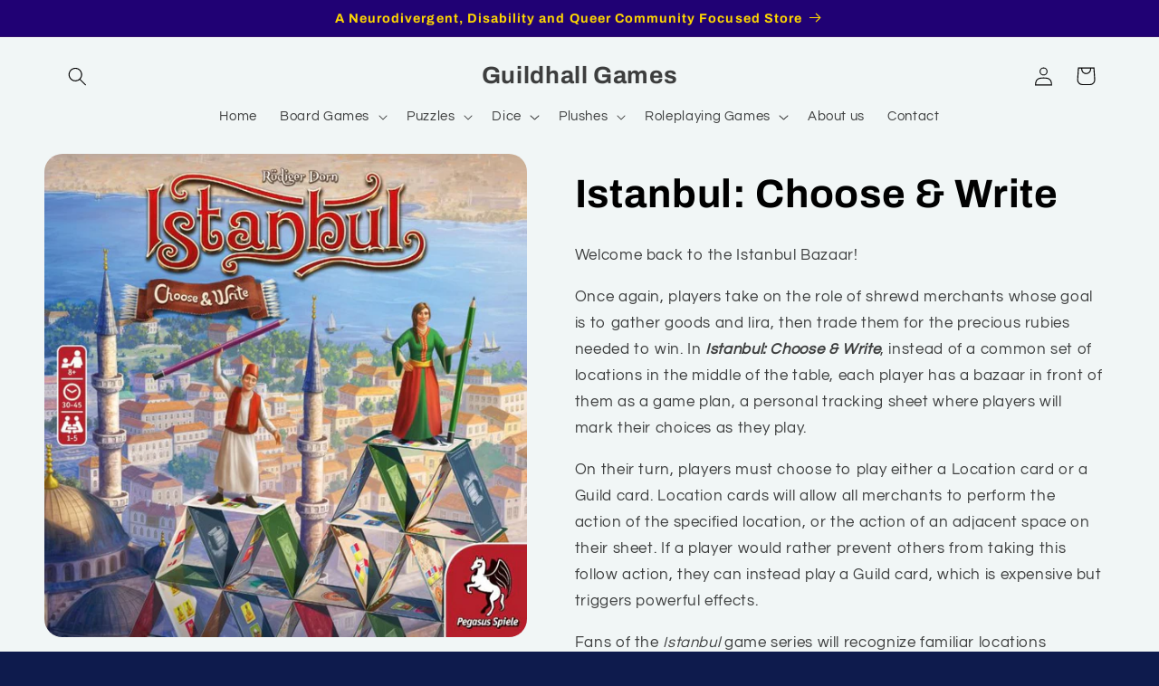

--- FILE ---
content_type: text/html; charset=utf-8
request_url: https://www.guildhallnc.com/products/istanbul-choose-write
body_size: 24539
content:
<!doctype html>
<html class="js" lang="en">
  <head>
    <meta charset="utf-8">
    <meta http-equiv="X-UA-Compatible" content="IE=edge">
    <meta name="viewport" content="width=device-width,initial-scale=1">
    <meta name="theme-color" content="">
    <link rel="canonical" href="https://www.guildhallnc.com/products/istanbul-choose-write"><link rel="icon" type="image/png" href="//www.guildhallnc.com/cdn/shop/files/GH_24_Logomark_border_gold_on_purple_70_percent_size_8d4ed767-9ae8-48da-9d55-aa01abbfa82e.jpg?crop=center&height=32&v=1714514484&width=32"><link rel="preconnect" href="https://fonts.shopifycdn.com" crossorigin><title>
      Istanbul: Choose &amp; Write
 &ndash; Guildhall Games</title>

    
      <meta name="description" content="Welcome back to the Istanbul Bazaar! Once again, players take on the role of shrewd merchants whose goal is to gather goods and lira, then trade them for the precious rubies needed to win. In Istanbul: Choose &amp;amp; Write, instead of a common set of locations in the middle of the table, each player has a bazaar in front">
    

    

<meta property="og:site_name" content="Guildhall Games">
<meta property="og:url" content="https://www.guildhallnc.com/products/istanbul-choose-write">
<meta property="og:title" content="Istanbul: Choose &amp; Write">
<meta property="og:type" content="product">
<meta property="og:description" content="Welcome back to the Istanbul Bazaar! Once again, players take on the role of shrewd merchants whose goal is to gather goods and lira, then trade them for the precious rubies needed to win. In Istanbul: Choose &amp;amp; Write, instead of a common set of locations in the middle of the table, each player has a bazaar in front"><meta property="og:image" content="http://www.guildhallnc.com/cdn/shop/files/pic7320330-_1.jpg?v=1705564862">
  <meta property="og:image:secure_url" content="https://www.guildhallnc.com/cdn/shop/files/pic7320330-_1.jpg?v=1705564862">
  <meta property="og:image:width" content="700">
  <meta property="og:image:height" content="700"><meta property="og:price:amount" content="35.00">
  <meta property="og:price:currency" content="USD"><meta name="twitter:card" content="summary_large_image">
<meta name="twitter:title" content="Istanbul: Choose &amp; Write">
<meta name="twitter:description" content="Welcome back to the Istanbul Bazaar! Once again, players take on the role of shrewd merchants whose goal is to gather goods and lira, then trade them for the precious rubies needed to win. In Istanbul: Choose &amp;amp; Write, instead of a common set of locations in the middle of the table, each player has a bazaar in front">


    <script src="//www.guildhallnc.com/cdn/shop/t/13/assets/constants.js?v=58251544750838685771717020258" defer="defer"></script>
    <script src="//www.guildhallnc.com/cdn/shop/t/13/assets/pubsub.js?v=158357773527763999511717020258" defer="defer"></script>
    <script src="//www.guildhallnc.com/cdn/shop/t/13/assets/global.js?v=136628361274817707361717020258" defer="defer"></script><script src="//www.guildhallnc.com/cdn/shop/t/13/assets/animations.js?v=88693664871331136111717020258" defer="defer"></script><script>window.performance && window.performance.mark && window.performance.mark('shopify.content_for_header.start');</script><meta name="facebook-domain-verification" content="s51l52vx6tqt74xcivadj1lnfxod1h">
<meta name="google-site-verification" content="bxEyD01mTxXlblSa8Pihm-C9a27Qtgvw0zuzufmMwc0">
<meta id="shopify-digital-wallet" name="shopify-digital-wallet" content="/77548323124/digital_wallets/dialog">
<meta name="shopify-checkout-api-token" content="1bd711d231dadaeeac1aa45dfa09056d">
<meta id="in-context-paypal-metadata" data-shop-id="77548323124" data-venmo-supported="true" data-environment="production" data-locale="en_US" data-paypal-v4="true" data-currency="USD">
<link rel="alternate" type="application/json+oembed" href="https://www.guildhallnc.com/products/istanbul-choose-write.oembed">
<script async="async" src="/checkouts/internal/preloads.js?locale=en-US"></script>
<script id="apple-pay-shop-capabilities" type="application/json">{"shopId":77548323124,"countryCode":"US","currencyCode":"USD","merchantCapabilities":["supports3DS"],"merchantId":"gid:\/\/shopify\/Shop\/77548323124","merchantName":"Guildhall Games","requiredBillingContactFields":["postalAddress","email"],"requiredShippingContactFields":["postalAddress","email"],"shippingType":"shipping","supportedNetworks":["visa","masterCard","amex","discover","elo","jcb"],"total":{"type":"pending","label":"Guildhall Games","amount":"1.00"},"shopifyPaymentsEnabled":true,"supportsSubscriptions":true}</script>
<script id="shopify-features" type="application/json">{"accessToken":"1bd711d231dadaeeac1aa45dfa09056d","betas":["rich-media-storefront-analytics"],"domain":"www.guildhallnc.com","predictiveSearch":true,"shopId":77548323124,"locale":"en"}</script>
<script>var Shopify = Shopify || {};
Shopify.shop = "a00da2.myshopify.com";
Shopify.locale = "en";
Shopify.currency = {"active":"USD","rate":"1.0"};
Shopify.country = "US";
Shopify.theme = {"name":"Production","id":166678888756,"schema_name":"Refresh","schema_version":"14.0.0","theme_store_id":1567,"role":"main"};
Shopify.theme.handle = "null";
Shopify.theme.style = {"id":null,"handle":null};
Shopify.cdnHost = "www.guildhallnc.com/cdn";
Shopify.routes = Shopify.routes || {};
Shopify.routes.root = "/";</script>
<script type="module">!function(o){(o.Shopify=o.Shopify||{}).modules=!0}(window);</script>
<script>!function(o){function n(){var o=[];function n(){o.push(Array.prototype.slice.apply(arguments))}return n.q=o,n}var t=o.Shopify=o.Shopify||{};t.loadFeatures=n(),t.autoloadFeatures=n()}(window);</script>
<script id="shop-js-analytics" type="application/json">{"pageType":"product"}</script>
<script defer="defer" async type="module" src="//www.guildhallnc.com/cdn/shopifycloud/shop-js/modules/v2/client.init-shop-cart-sync_BN7fPSNr.en.esm.js"></script>
<script defer="defer" async type="module" src="//www.guildhallnc.com/cdn/shopifycloud/shop-js/modules/v2/chunk.common_Cbph3Kss.esm.js"></script>
<script defer="defer" async type="module" src="//www.guildhallnc.com/cdn/shopifycloud/shop-js/modules/v2/chunk.modal_DKumMAJ1.esm.js"></script>
<script type="module">
  await import("//www.guildhallnc.com/cdn/shopifycloud/shop-js/modules/v2/client.init-shop-cart-sync_BN7fPSNr.en.esm.js");
await import("//www.guildhallnc.com/cdn/shopifycloud/shop-js/modules/v2/chunk.common_Cbph3Kss.esm.js");
await import("//www.guildhallnc.com/cdn/shopifycloud/shop-js/modules/v2/chunk.modal_DKumMAJ1.esm.js");

  window.Shopify.SignInWithShop?.initShopCartSync?.({"fedCMEnabled":true,"windoidEnabled":true});

</script>
<script id="__st">var __st={"a":77548323124,"offset":-18000,"reqid":"7af76e6a-66ed-4fc7-b552-518feb7e6a91-1770122479","pageurl":"www.guildhallnc.com\/products\/istanbul-choose-write","u":"66a039104095","p":"product","rtyp":"product","rid":8910782071092};</script>
<script>window.ShopifyPaypalV4VisibilityTracking = true;</script>
<script id="captcha-bootstrap">!function(){'use strict';const t='contact',e='account',n='new_comment',o=[[t,t],['blogs',n],['comments',n],[t,'customer']],c=[[e,'customer_login'],[e,'guest_login'],[e,'recover_customer_password'],[e,'create_customer']],r=t=>t.map((([t,e])=>`form[action*='/${t}']:not([data-nocaptcha='true']) input[name='form_type'][value='${e}']`)).join(','),a=t=>()=>t?[...document.querySelectorAll(t)].map((t=>t.form)):[];function s(){const t=[...o],e=r(t);return a(e)}const i='password',u='form_key',d=['recaptcha-v3-token','g-recaptcha-response','h-captcha-response',i],f=()=>{try{return window.sessionStorage}catch{return}},m='__shopify_v',_=t=>t.elements[u];function p(t,e,n=!1){try{const o=window.sessionStorage,c=JSON.parse(o.getItem(e)),{data:r}=function(t){const{data:e,action:n}=t;return t[m]||n?{data:e,action:n}:{data:t,action:n}}(c);for(const[e,n]of Object.entries(r))t.elements[e]&&(t.elements[e].value=n);n&&o.removeItem(e)}catch(o){console.error('form repopulation failed',{error:o})}}const l='form_type',E='cptcha';function T(t){t.dataset[E]=!0}const w=window,h=w.document,L='Shopify',v='ce_forms',y='captcha';let A=!1;((t,e)=>{const n=(g='f06e6c50-85a8-45c8-87d0-21a2b65856fe',I='https://cdn.shopify.com/shopifycloud/storefront-forms-hcaptcha/ce_storefront_forms_captcha_hcaptcha.v1.5.2.iife.js',D={infoText:'Protected by hCaptcha',privacyText:'Privacy',termsText:'Terms'},(t,e,n)=>{const o=w[L][v],c=o.bindForm;if(c)return c(t,g,e,D).then(n);var r;o.q.push([[t,g,e,D],n]),r=I,A||(h.body.append(Object.assign(h.createElement('script'),{id:'captcha-provider',async:!0,src:r})),A=!0)});var g,I,D;w[L]=w[L]||{},w[L][v]=w[L][v]||{},w[L][v].q=[],w[L][y]=w[L][y]||{},w[L][y].protect=function(t,e){n(t,void 0,e),T(t)},Object.freeze(w[L][y]),function(t,e,n,w,h,L){const[v,y,A,g]=function(t,e,n){const i=e?o:[],u=t?c:[],d=[...i,...u],f=r(d),m=r(i),_=r(d.filter((([t,e])=>n.includes(e))));return[a(f),a(m),a(_),s()]}(w,h,L),I=t=>{const e=t.target;return e instanceof HTMLFormElement?e:e&&e.form},D=t=>v().includes(t);t.addEventListener('submit',(t=>{const e=I(t);if(!e)return;const n=D(e)&&!e.dataset.hcaptchaBound&&!e.dataset.recaptchaBound,o=_(e),c=g().includes(e)&&(!o||!o.value);(n||c)&&t.preventDefault(),c&&!n&&(function(t){try{if(!f())return;!function(t){const e=f();if(!e)return;const n=_(t);if(!n)return;const o=n.value;o&&e.removeItem(o)}(t);const e=Array.from(Array(32),(()=>Math.random().toString(36)[2])).join('');!function(t,e){_(t)||t.append(Object.assign(document.createElement('input'),{type:'hidden',name:u})),t.elements[u].value=e}(t,e),function(t,e){const n=f();if(!n)return;const o=[...t.querySelectorAll(`input[type='${i}']`)].map((({name:t})=>t)),c=[...d,...o],r={};for(const[a,s]of new FormData(t).entries())c.includes(a)||(r[a]=s);n.setItem(e,JSON.stringify({[m]:1,action:t.action,data:r}))}(t,e)}catch(e){console.error('failed to persist form',e)}}(e),e.submit())}));const S=(t,e)=>{t&&!t.dataset[E]&&(n(t,e.some((e=>e===t))),T(t))};for(const o of['focusin','change'])t.addEventListener(o,(t=>{const e=I(t);D(e)&&S(e,y())}));const B=e.get('form_key'),M=e.get(l),P=B&&M;t.addEventListener('DOMContentLoaded',(()=>{const t=y();if(P)for(const e of t)e.elements[l].value===M&&p(e,B);[...new Set([...A(),...v().filter((t=>'true'===t.dataset.shopifyCaptcha))])].forEach((e=>S(e,t)))}))}(h,new URLSearchParams(w.location.search),n,t,e,['guest_login'])})(!1,!0)}();</script>
<script integrity="sha256-4kQ18oKyAcykRKYeNunJcIwy7WH5gtpwJnB7kiuLZ1E=" data-source-attribution="shopify.loadfeatures" defer="defer" src="//www.guildhallnc.com/cdn/shopifycloud/storefront/assets/storefront/load_feature-a0a9edcb.js" crossorigin="anonymous"></script>
<script data-source-attribution="shopify.dynamic_checkout.dynamic.init">var Shopify=Shopify||{};Shopify.PaymentButton=Shopify.PaymentButton||{isStorefrontPortableWallets:!0,init:function(){window.Shopify.PaymentButton.init=function(){};var t=document.createElement("script");t.src="https://www.guildhallnc.com/cdn/shopifycloud/portable-wallets/latest/portable-wallets.en.js",t.type="module",document.head.appendChild(t)}};
</script>
<script data-source-attribution="shopify.dynamic_checkout.buyer_consent">
  function portableWalletsHideBuyerConsent(e){var t=document.getElementById("shopify-buyer-consent"),n=document.getElementById("shopify-subscription-policy-button");t&&n&&(t.classList.add("hidden"),t.setAttribute("aria-hidden","true"),n.removeEventListener("click",e))}function portableWalletsShowBuyerConsent(e){var t=document.getElementById("shopify-buyer-consent"),n=document.getElementById("shopify-subscription-policy-button");t&&n&&(t.classList.remove("hidden"),t.removeAttribute("aria-hidden"),n.addEventListener("click",e))}window.Shopify?.PaymentButton&&(window.Shopify.PaymentButton.hideBuyerConsent=portableWalletsHideBuyerConsent,window.Shopify.PaymentButton.showBuyerConsent=portableWalletsShowBuyerConsent);
</script>
<script data-source-attribution="shopify.dynamic_checkout.cart.bootstrap">document.addEventListener("DOMContentLoaded",(function(){function t(){return document.querySelector("shopify-accelerated-checkout-cart, shopify-accelerated-checkout")}if(t())Shopify.PaymentButton.init();else{new MutationObserver((function(e,n){t()&&(Shopify.PaymentButton.init(),n.disconnect())})).observe(document.body,{childList:!0,subtree:!0})}}));
</script>
<link id="shopify-accelerated-checkout-styles" rel="stylesheet" media="screen" href="https://www.guildhallnc.com/cdn/shopifycloud/portable-wallets/latest/accelerated-checkout-backwards-compat.css" crossorigin="anonymous">
<style id="shopify-accelerated-checkout-cart">
        #shopify-buyer-consent {
  margin-top: 1em;
  display: inline-block;
  width: 100%;
}

#shopify-buyer-consent.hidden {
  display: none;
}

#shopify-subscription-policy-button {
  background: none;
  border: none;
  padding: 0;
  text-decoration: underline;
  font-size: inherit;
  cursor: pointer;
}

#shopify-subscription-policy-button::before {
  box-shadow: none;
}

      </style>
<script id="sections-script" data-sections="header" defer="defer" src="//www.guildhallnc.com/cdn/shop/t/13/compiled_assets/scripts.js?v=937"></script>
<script>window.performance && window.performance.mark && window.performance.mark('shopify.content_for_header.end');</script>


    <style data-shopify>
      @font-face {
  font-family: Questrial;
  font-weight: 400;
  font-style: normal;
  font-display: swap;
  src: url("//www.guildhallnc.com/cdn/fonts/questrial/questrial_n4.66abac5d8209a647b4bf8089b0451928ef144c07.woff2") format("woff2"),
       url("//www.guildhallnc.com/cdn/fonts/questrial/questrial_n4.e86c53e77682db9bf4b0ee2dd71f214dc16adda4.woff") format("woff");
}

      
      
      
      @font-face {
  font-family: Archivo;
  font-weight: 700;
  font-style: normal;
  font-display: swap;
  src: url("//www.guildhallnc.com/cdn/fonts/archivo/archivo_n7.651b020b3543640c100112be6f1c1b8e816c7f13.woff2") format("woff2"),
       url("//www.guildhallnc.com/cdn/fonts/archivo/archivo_n7.7e9106d320e6594976a7dcb57957f3e712e83c96.woff") format("woff");
}


      
        :root,
        .color-background-1 {
          --color-background: 14,27,77;
        
          --gradient-background: #0e1b4d;
        

        

        --color-foreground: 255,255,255;
        --color-background-contrast: 18,35,99;
        --color-shadow: 14,27,77;
        --color-button: 255,255,255;
        --color-button-text: 14,27,77;
        --color-secondary-button: 14,27,77;
        --color-secondary-button-text: 255,255,255;
        --color-link: 255,255,255;
        --color-badge-foreground: 255,255,255;
        --color-badge-background: 14,27,77;
        --color-badge-border: 255,255,255;
        --payment-terms-background-color: rgb(14 27 77);
      }
      
        
        .color-background-2 {
          --color-background: 241,246,246;
        
          --gradient-background: #f1f6f6;
        

        

        --color-foreground: 0,0,0;
        --color-background-contrast: 163,196,196;
        --color-shadow: 14,27,77;
        --color-button: 14,27,77;
        --color-button-text: 236,245,246;
        --color-secondary-button: 241,246,246;
        --color-secondary-button-text: 71,112,219;
        --color-link: 71,112,219;
        --color-badge-foreground: 0,0,0;
        --color-badge-background: 241,246,246;
        --color-badge-border: 0,0,0;
        --payment-terms-background-color: rgb(241 246 246);
      }
      
        
        .color-inverse {
          --color-background: 14,27,77;
        
          --gradient-background: #0e1b4d;
        

        

        --color-foreground: 255,255,255;
        --color-background-contrast: 18,35,99;
        --color-shadow: 14,27,77;
        --color-button: 255,255,255;
        --color-button-text: 14,27,77;
        --color-secondary-button: 14,27,77;
        --color-secondary-button-text: 255,255,255;
        --color-link: 255,255,255;
        --color-badge-foreground: 255,255,255;
        --color-badge-background: 14,27,77;
        --color-badge-border: 255,255,255;
        --payment-terms-background-color: rgb(14 27 77);
      }
      
        
        .color-accent-1 {
          --color-background: 32,1,116;
        
          --gradient-background: #200174;
        

        

        --color-foreground: 255,215,0;
        --color-background-contrast: 155,118,254;
        --color-shadow: 14,27,77;
        --color-button: 71,112,219;
        --color-button-text: 255,215,0;
        --color-secondary-button: 32,1,116;
        --color-secondary-button-text: 255,255,255;
        --color-link: 255,255,255;
        --color-badge-foreground: 255,215,0;
        --color-badge-background: 32,1,116;
        --color-badge-border: 255,215,0;
        --payment-terms-background-color: rgb(32 1 116);
      }
      
        
        .color-accent-2 {
          --color-background: 14,27,77;
        
          --gradient-background: #0e1b4d;
        

        

        --color-foreground: 255,255,255;
        --color-background-contrast: 18,35,99;
        --color-shadow: 14,27,77;
        --color-button: 255,255,255;
        --color-button-text: 14,27,77;
        --color-secondary-button: 14,27,77;
        --color-secondary-button-text: 255,255,255;
        --color-link: 255,255,255;
        --color-badge-foreground: 255,255,255;
        --color-badge-background: 14,27,77;
        --color-badge-border: 255,255,255;
        --payment-terms-background-color: rgb(14 27 77);
      }
      
        
        .color-scheme-9f1601a4-268d-49d8-970c-2d934bd6ceed {
          --color-background: 255,255,255;
        
          --gradient-background: #ffffff;
        

        

        --color-foreground: 0,0,0;
        --color-background-contrast: 191,191,191;
        --color-shadow: 0,0,0;
        --color-button: 71,112,219;
        --color-button-text: 255,255,255;
        --color-secondary-button: 255,255,255;
        --color-secondary-button-text: 0,0,0;
        --color-link: 0,0,0;
        --color-badge-foreground: 0,0,0;
        --color-badge-background: 255,255,255;
        --color-badge-border: 0,0,0;
        --payment-terms-background-color: rgb(255 255 255);
      }
      
        
        .color-scheme-80f61593-c4c4-480c-be6a-fb55b6cc2801 {
          --color-background: 14,27,77;
        
          --gradient-background: #0e1b4d;
        

        

        --color-foreground: 241,246,246;
        --color-background-contrast: 18,35,99;
        --color-shadow: 14,27,77;
        --color-button: 71,112,219;
        --color-button-text: 241,246,246;
        --color-secondary-button: 14,27,77;
        --color-secondary-button-text: 255,255,255;
        --color-link: 255,255,255;
        --color-badge-foreground: 241,246,246;
        --color-badge-background: 14,27,77;
        --color-badge-border: 241,246,246;
        --payment-terms-background-color: rgb(14 27 77);
      }
      

      body, .color-background-1, .color-background-2, .color-inverse, .color-accent-1, .color-accent-2, .color-scheme-9f1601a4-268d-49d8-970c-2d934bd6ceed, .color-scheme-80f61593-c4c4-480c-be6a-fb55b6cc2801 {
        color: rgba(var(--color-foreground), 0.75);
        background-color: rgb(var(--color-background));
      }

      :root {
        --font-body-family: Questrial, sans-serif;
        --font-body-style: normal;
        --font-body-weight: 400;
        --font-body-weight-bold: 700;

        --font-heading-family: Archivo, sans-serif;
        --font-heading-style: normal;
        --font-heading-weight: 700;

        --font-body-scale: 1.05;
        --font-heading-scale: 1.0476190476190477;

        --media-padding: px;
        --media-border-opacity: 0.1;
        --media-border-width: 0px;
        --media-radius: 20px;
        --media-shadow-opacity: 0.0;
        --media-shadow-horizontal-offset: 0px;
        --media-shadow-vertical-offset: 4px;
        --media-shadow-blur-radius: 5px;
        --media-shadow-visible: 0;

        --page-width: 120rem;
        --page-width-margin: 0rem;

        --product-card-image-padding: 1.6rem;
        --product-card-corner-radius: 1.8rem;
        --product-card-text-alignment: left;
        --product-card-border-width: 0.1rem;
        --product-card-border-opacity: 1.0;
        --product-card-shadow-opacity: 0.0;
        --product-card-shadow-visible: 0;
        --product-card-shadow-horizontal-offset: 0.0rem;
        --product-card-shadow-vertical-offset: 0.4rem;
        --product-card-shadow-blur-radius: 0.5rem;

        --collection-card-image-padding: 1.6rem;
        --collection-card-corner-radius: 1.8rem;
        --collection-card-text-alignment: left;
        --collection-card-border-width: 0.1rem;
        --collection-card-border-opacity: 1.0;
        --collection-card-shadow-opacity: 0.0;
        --collection-card-shadow-visible: 0;
        --collection-card-shadow-horizontal-offset: 0.0rem;
        --collection-card-shadow-vertical-offset: 0.4rem;
        --collection-card-shadow-blur-radius: 0.5rem;

        --blog-card-image-padding: 1.6rem;
        --blog-card-corner-radius: 1.8rem;
        --blog-card-text-alignment: left;
        --blog-card-border-width: 0.1rem;
        --blog-card-border-opacity: 1.0;
        --blog-card-shadow-opacity: 0.0;
        --blog-card-shadow-visible: 0;
        --blog-card-shadow-horizontal-offset: 0.0rem;
        --blog-card-shadow-vertical-offset: 0.4rem;
        --blog-card-shadow-blur-radius: 0.5rem;

        --badge-corner-radius: 0.0rem;

        --popup-border-width: 1px;
        --popup-border-opacity: 0.1;
        --popup-corner-radius: 18px;
        --popup-shadow-opacity: 0.0;
        --popup-shadow-horizontal-offset: 0px;
        --popup-shadow-vertical-offset: 4px;
        --popup-shadow-blur-radius: 5px;

        --drawer-border-width: 0px;
        --drawer-border-opacity: 0.1;
        --drawer-shadow-opacity: 0.0;
        --drawer-shadow-horizontal-offset: 0px;
        --drawer-shadow-vertical-offset: 4px;
        --drawer-shadow-blur-radius: 5px;

        --spacing-sections-desktop: 0px;
        --spacing-sections-mobile: 0px;

        --grid-desktop-vertical-spacing: 28px;
        --grid-desktop-horizontal-spacing: 28px;
        --grid-mobile-vertical-spacing: 14px;
        --grid-mobile-horizontal-spacing: 14px;

        --text-boxes-border-opacity: 0.1;
        --text-boxes-border-width: 0px;
        --text-boxes-radius: 20px;
        --text-boxes-shadow-opacity: 0.0;
        --text-boxes-shadow-visible: 0;
        --text-boxes-shadow-horizontal-offset: 0px;
        --text-boxes-shadow-vertical-offset: 4px;
        --text-boxes-shadow-blur-radius: 5px;

        --buttons-radius: 40px;
        --buttons-radius-outset: 41px;
        --buttons-border-width: 1px;
        --buttons-border-opacity: 1.0;
        --buttons-shadow-opacity: 0.0;
        --buttons-shadow-visible: 0;
        --buttons-shadow-horizontal-offset: 0px;
        --buttons-shadow-vertical-offset: 4px;
        --buttons-shadow-blur-radius: 5px;
        --buttons-border-offset: 0.3px;

        --inputs-radius: 26px;
        --inputs-border-width: 1px;
        --inputs-border-opacity: 0.55;
        --inputs-shadow-opacity: 0.0;
        --inputs-shadow-horizontal-offset: 0px;
        --inputs-margin-offset: 0px;
        --inputs-shadow-vertical-offset: 4px;
        --inputs-shadow-blur-radius: 5px;
        --inputs-radius-outset: 27px;

        --variant-pills-radius: 40px;
        --variant-pills-border-width: 1px;
        --variant-pills-border-opacity: 0.55;
        --variant-pills-shadow-opacity: 0.0;
        --variant-pills-shadow-horizontal-offset: 0px;
        --variant-pills-shadow-vertical-offset: 4px;
        --variant-pills-shadow-blur-radius: 5px;
      }

      *,
      *::before,
      *::after {
        box-sizing: inherit;
      }

      html {
        box-sizing: border-box;
        font-size: calc(var(--font-body-scale) * 62.5%);
        height: 100%;
      }

      body {
        display: grid;
        grid-template-rows: auto auto 1fr auto;
        grid-template-columns: 100%;
        min-height: 100%;
        margin: 0;
        font-size: 1.5rem;
        letter-spacing: 0.06rem;
        line-height: calc(1 + 0.8 / var(--font-body-scale));
        font-family: var(--font-body-family);
        font-style: var(--font-body-style);
        font-weight: var(--font-body-weight);
      }

      @media screen and (min-width: 750px) {
        body {
          font-size: 1.6rem;
        }
      }
    </style>

    <link href="//www.guildhallnc.com/cdn/shop/t/13/assets/base.css?v=29961779721164843461717020258" rel="stylesheet" type="text/css" media="all" />

      <link rel="preload" as="font" href="//www.guildhallnc.com/cdn/fonts/questrial/questrial_n4.66abac5d8209a647b4bf8089b0451928ef144c07.woff2" type="font/woff2" crossorigin>
      

      <link rel="preload" as="font" href="//www.guildhallnc.com/cdn/fonts/archivo/archivo_n7.651b020b3543640c100112be6f1c1b8e816c7f13.woff2" type="font/woff2" crossorigin>
      
<link
        rel="stylesheet"
        href="//www.guildhallnc.com/cdn/shop/t/13/assets/component-predictive-search.css?v=118923337488134913561717020258"
        media="print"
        onload="this.media='all'"
      ><script>
      if (Shopify.designMode) {
        document.documentElement.classList.add('shopify-design-mode');
      }
    </script>
  <script src="https://cdn.shopify.com/extensions/6646ada4-f051-4e84-a3fc-5a62d4e4013b/forms-2302/assets/shopify-forms-loader.js" type="text/javascript" defer="defer"></script>
<link href="https://monorail-edge.shopifysvc.com" rel="dns-prefetch">
<script>(function(){if ("sendBeacon" in navigator && "performance" in window) {try {var session_token_from_headers = performance.getEntriesByType('navigation')[0].serverTiming.find(x => x.name == '_s').description;} catch {var session_token_from_headers = undefined;}var session_cookie_matches = document.cookie.match(/_shopify_s=([^;]*)/);var session_token_from_cookie = session_cookie_matches && session_cookie_matches.length === 2 ? session_cookie_matches[1] : "";var session_token = session_token_from_headers || session_token_from_cookie || "";function handle_abandonment_event(e) {var entries = performance.getEntries().filter(function(entry) {return /monorail-edge.shopifysvc.com/.test(entry.name);});if (!window.abandonment_tracked && entries.length === 0) {window.abandonment_tracked = true;var currentMs = Date.now();var navigation_start = performance.timing.navigationStart;var payload = {shop_id: 77548323124,url: window.location.href,navigation_start,duration: currentMs - navigation_start,session_token,page_type: "product"};window.navigator.sendBeacon("https://monorail-edge.shopifysvc.com/v1/produce", JSON.stringify({schema_id: "online_store_buyer_site_abandonment/1.1",payload: payload,metadata: {event_created_at_ms: currentMs,event_sent_at_ms: currentMs}}));}}window.addEventListener('pagehide', handle_abandonment_event);}}());</script>
<script id="web-pixels-manager-setup">(function e(e,d,r,n,o){if(void 0===o&&(o={}),!Boolean(null===(a=null===(i=window.Shopify)||void 0===i?void 0:i.analytics)||void 0===a?void 0:a.replayQueue)){var i,a;window.Shopify=window.Shopify||{};var t=window.Shopify;t.analytics=t.analytics||{};var s=t.analytics;s.replayQueue=[],s.publish=function(e,d,r){return s.replayQueue.push([e,d,r]),!0};try{self.performance.mark("wpm:start")}catch(e){}var l=function(){var e={modern:/Edge?\/(1{2}[4-9]|1[2-9]\d|[2-9]\d{2}|\d{4,})\.\d+(\.\d+|)|Firefox\/(1{2}[4-9]|1[2-9]\d|[2-9]\d{2}|\d{4,})\.\d+(\.\d+|)|Chrom(ium|e)\/(9{2}|\d{3,})\.\d+(\.\d+|)|(Maci|X1{2}).+ Version\/(15\.\d+|(1[6-9]|[2-9]\d|\d{3,})\.\d+)([,.]\d+|)( \(\w+\)|)( Mobile\/\w+|) Safari\/|Chrome.+OPR\/(9{2}|\d{3,})\.\d+\.\d+|(CPU[ +]OS|iPhone[ +]OS|CPU[ +]iPhone|CPU IPhone OS|CPU iPad OS)[ +]+(15[._]\d+|(1[6-9]|[2-9]\d|\d{3,})[._]\d+)([._]\d+|)|Android:?[ /-](13[3-9]|1[4-9]\d|[2-9]\d{2}|\d{4,})(\.\d+|)(\.\d+|)|Android.+Firefox\/(13[5-9]|1[4-9]\d|[2-9]\d{2}|\d{4,})\.\d+(\.\d+|)|Android.+Chrom(ium|e)\/(13[3-9]|1[4-9]\d|[2-9]\d{2}|\d{4,})\.\d+(\.\d+|)|SamsungBrowser\/([2-9]\d|\d{3,})\.\d+/,legacy:/Edge?\/(1[6-9]|[2-9]\d|\d{3,})\.\d+(\.\d+|)|Firefox\/(5[4-9]|[6-9]\d|\d{3,})\.\d+(\.\d+|)|Chrom(ium|e)\/(5[1-9]|[6-9]\d|\d{3,})\.\d+(\.\d+|)([\d.]+$|.*Safari\/(?![\d.]+ Edge\/[\d.]+$))|(Maci|X1{2}).+ Version\/(10\.\d+|(1[1-9]|[2-9]\d|\d{3,})\.\d+)([,.]\d+|)( \(\w+\)|)( Mobile\/\w+|) Safari\/|Chrome.+OPR\/(3[89]|[4-9]\d|\d{3,})\.\d+\.\d+|(CPU[ +]OS|iPhone[ +]OS|CPU[ +]iPhone|CPU IPhone OS|CPU iPad OS)[ +]+(10[._]\d+|(1[1-9]|[2-9]\d|\d{3,})[._]\d+)([._]\d+|)|Android:?[ /-](13[3-9]|1[4-9]\d|[2-9]\d{2}|\d{4,})(\.\d+|)(\.\d+|)|Mobile Safari.+OPR\/([89]\d|\d{3,})\.\d+\.\d+|Android.+Firefox\/(13[5-9]|1[4-9]\d|[2-9]\d{2}|\d{4,})\.\d+(\.\d+|)|Android.+Chrom(ium|e)\/(13[3-9]|1[4-9]\d|[2-9]\d{2}|\d{4,})\.\d+(\.\d+|)|Android.+(UC? ?Browser|UCWEB|U3)[ /]?(15\.([5-9]|\d{2,})|(1[6-9]|[2-9]\d|\d{3,})\.\d+)\.\d+|SamsungBrowser\/(5\.\d+|([6-9]|\d{2,})\.\d+)|Android.+MQ{2}Browser\/(14(\.(9|\d{2,})|)|(1[5-9]|[2-9]\d|\d{3,})(\.\d+|))(\.\d+|)|K[Aa][Ii]OS\/(3\.\d+|([4-9]|\d{2,})\.\d+)(\.\d+|)/},d=e.modern,r=e.legacy,n=navigator.userAgent;return n.match(d)?"modern":n.match(r)?"legacy":"unknown"}(),u="modern"===l?"modern":"legacy",c=(null!=n?n:{modern:"",legacy:""})[u],f=function(e){return[e.baseUrl,"/wpm","/b",e.hashVersion,"modern"===e.buildTarget?"m":"l",".js"].join("")}({baseUrl:d,hashVersion:r,buildTarget:u}),m=function(e){var d=e.version,r=e.bundleTarget,n=e.surface,o=e.pageUrl,i=e.monorailEndpoint;return{emit:function(e){var a=e.status,t=e.errorMsg,s=(new Date).getTime(),l=JSON.stringify({metadata:{event_sent_at_ms:s},events:[{schema_id:"web_pixels_manager_load/3.1",payload:{version:d,bundle_target:r,page_url:o,status:a,surface:n,error_msg:t},metadata:{event_created_at_ms:s}}]});if(!i)return console&&console.warn&&console.warn("[Web Pixels Manager] No Monorail endpoint provided, skipping logging."),!1;try{return self.navigator.sendBeacon.bind(self.navigator)(i,l)}catch(e){}var u=new XMLHttpRequest;try{return u.open("POST",i,!0),u.setRequestHeader("Content-Type","text/plain"),u.send(l),!0}catch(e){return console&&console.warn&&console.warn("[Web Pixels Manager] Got an unhandled error while logging to Monorail."),!1}}}}({version:r,bundleTarget:l,surface:e.surface,pageUrl:self.location.href,monorailEndpoint:e.monorailEndpoint});try{o.browserTarget=l,function(e){var d=e.src,r=e.async,n=void 0===r||r,o=e.onload,i=e.onerror,a=e.sri,t=e.scriptDataAttributes,s=void 0===t?{}:t,l=document.createElement("script"),u=document.querySelector("head"),c=document.querySelector("body");if(l.async=n,l.src=d,a&&(l.integrity=a,l.crossOrigin="anonymous"),s)for(var f in s)if(Object.prototype.hasOwnProperty.call(s,f))try{l.dataset[f]=s[f]}catch(e){}if(o&&l.addEventListener("load",o),i&&l.addEventListener("error",i),u)u.appendChild(l);else{if(!c)throw new Error("Did not find a head or body element to append the script");c.appendChild(l)}}({src:f,async:!0,onload:function(){if(!function(){var e,d;return Boolean(null===(d=null===(e=window.Shopify)||void 0===e?void 0:e.analytics)||void 0===d?void 0:d.initialized)}()){var d=window.webPixelsManager.init(e)||void 0;if(d){var r=window.Shopify.analytics;r.replayQueue.forEach((function(e){var r=e[0],n=e[1],o=e[2];d.publishCustomEvent(r,n,o)})),r.replayQueue=[],r.publish=d.publishCustomEvent,r.visitor=d.visitor,r.initialized=!0}}},onerror:function(){return m.emit({status:"failed",errorMsg:"".concat(f," has failed to load")})},sri:function(e){var d=/^sha384-[A-Za-z0-9+/=]+$/;return"string"==typeof e&&d.test(e)}(c)?c:"",scriptDataAttributes:o}),m.emit({status:"loading"})}catch(e){m.emit({status:"failed",errorMsg:(null==e?void 0:e.message)||"Unknown error"})}}})({shopId: 77548323124,storefrontBaseUrl: "https://www.guildhallnc.com",extensionsBaseUrl: "https://extensions.shopifycdn.com/cdn/shopifycloud/web-pixels-manager",monorailEndpoint: "https://monorail-edge.shopifysvc.com/unstable/produce_batch",surface: "storefront-renderer",enabledBetaFlags: ["2dca8a86"],webPixelsConfigList: [{"id":"1071153460","configuration":"{\"config\":\"{\\\"google_tag_ids\\\":[\\\"GT-NS43WBV4\\\"],\\\"target_country\\\":\\\"ZZ\\\",\\\"gtag_events\\\":[{\\\"type\\\":\\\"view_item\\\",\\\"action_label\\\":\\\"MC-S9LPEP45DE\\\"},{\\\"type\\\":\\\"purchase\\\",\\\"action_label\\\":\\\"MC-S9LPEP45DE\\\"},{\\\"type\\\":\\\"page_view\\\",\\\"action_label\\\":\\\"MC-S9LPEP45DE\\\"}],\\\"enable_monitoring_mode\\\":false}\"}","eventPayloadVersion":"v1","runtimeContext":"OPEN","scriptVersion":"b2a88bafab3e21179ed38636efcd8a93","type":"APP","apiClientId":1780363,"privacyPurposes":[],"dataSharingAdjustments":{"protectedCustomerApprovalScopes":["read_customer_address","read_customer_email","read_customer_name","read_customer_personal_data","read_customer_phone"]}},{"id":"359629108","configuration":"{\"pixel_id\":\"1293121328308828\",\"pixel_type\":\"facebook_pixel\",\"metaapp_system_user_token\":\"-\"}","eventPayloadVersion":"v1","runtimeContext":"OPEN","scriptVersion":"ca16bc87fe92b6042fbaa3acc2fbdaa6","type":"APP","apiClientId":2329312,"privacyPurposes":["ANALYTICS","MARKETING","SALE_OF_DATA"],"dataSharingAdjustments":{"protectedCustomerApprovalScopes":["read_customer_address","read_customer_email","read_customer_name","read_customer_personal_data","read_customer_phone"]}},{"id":"shopify-app-pixel","configuration":"{}","eventPayloadVersion":"v1","runtimeContext":"STRICT","scriptVersion":"0450","apiClientId":"shopify-pixel","type":"APP","privacyPurposes":["ANALYTICS","MARKETING"]},{"id":"shopify-custom-pixel","eventPayloadVersion":"v1","runtimeContext":"LAX","scriptVersion":"0450","apiClientId":"shopify-pixel","type":"CUSTOM","privacyPurposes":["ANALYTICS","MARKETING"]}],isMerchantRequest: false,initData: {"shop":{"name":"Guildhall Games","paymentSettings":{"currencyCode":"USD"},"myshopifyDomain":"a00da2.myshopify.com","countryCode":"US","storefrontUrl":"https:\/\/www.guildhallnc.com"},"customer":null,"cart":null,"checkout":null,"productVariants":[{"price":{"amount":35.0,"currencyCode":"USD"},"product":{"title":"Istanbul: Choose \u0026 Write","vendor":"Other - Pegasus Spiele","id":"8910782071092","untranslatedTitle":"Istanbul: Choose \u0026 Write","url":"\/products\/istanbul-choose-write","type":"Board Game"},"id":"47468290507060","image":{"src":"\/\/www.guildhallnc.com\/cdn\/shop\/files\/pic7320330-_1.jpg?v=1705564862"},"sku":null,"title":"Default Title","untranslatedTitle":"Default Title"}],"purchasingCompany":null},},"https://www.guildhallnc.com/cdn","3918e4e0wbf3ac3cepc5707306mb02b36c6",{"modern":"","legacy":""},{"shopId":"77548323124","storefrontBaseUrl":"https:\/\/www.guildhallnc.com","extensionBaseUrl":"https:\/\/extensions.shopifycdn.com\/cdn\/shopifycloud\/web-pixels-manager","surface":"storefront-renderer","enabledBetaFlags":"[\"2dca8a86\"]","isMerchantRequest":"false","hashVersion":"3918e4e0wbf3ac3cepc5707306mb02b36c6","publish":"custom","events":"[[\"page_viewed\",{}],[\"product_viewed\",{\"productVariant\":{\"price\":{\"amount\":35.0,\"currencyCode\":\"USD\"},\"product\":{\"title\":\"Istanbul: Choose \u0026 Write\",\"vendor\":\"Other - Pegasus Spiele\",\"id\":\"8910782071092\",\"untranslatedTitle\":\"Istanbul: Choose \u0026 Write\",\"url\":\"\/products\/istanbul-choose-write\",\"type\":\"Board Game\"},\"id\":\"47468290507060\",\"image\":{\"src\":\"\/\/www.guildhallnc.com\/cdn\/shop\/files\/pic7320330-_1.jpg?v=1705564862\"},\"sku\":null,\"title\":\"Default Title\",\"untranslatedTitle\":\"Default Title\"}}]]"});</script><script>
  window.ShopifyAnalytics = window.ShopifyAnalytics || {};
  window.ShopifyAnalytics.meta = window.ShopifyAnalytics.meta || {};
  window.ShopifyAnalytics.meta.currency = 'USD';
  var meta = {"product":{"id":8910782071092,"gid":"gid:\/\/shopify\/Product\/8910782071092","vendor":"Other - Pegasus Spiele","type":"Board Game","handle":"istanbul-choose-write","variants":[{"id":47468290507060,"price":3500,"name":"Istanbul: Choose \u0026 Write","public_title":null,"sku":null}],"remote":false},"page":{"pageType":"product","resourceType":"product","resourceId":8910782071092,"requestId":"7af76e6a-66ed-4fc7-b552-518feb7e6a91-1770122479"}};
  for (var attr in meta) {
    window.ShopifyAnalytics.meta[attr] = meta[attr];
  }
</script>
<script class="analytics">
  (function () {
    var customDocumentWrite = function(content) {
      var jquery = null;

      if (window.jQuery) {
        jquery = window.jQuery;
      } else if (window.Checkout && window.Checkout.$) {
        jquery = window.Checkout.$;
      }

      if (jquery) {
        jquery('body').append(content);
      }
    };

    var hasLoggedConversion = function(token) {
      if (token) {
        return document.cookie.indexOf('loggedConversion=' + token) !== -1;
      }
      return false;
    }

    var setCookieIfConversion = function(token) {
      if (token) {
        var twoMonthsFromNow = new Date(Date.now());
        twoMonthsFromNow.setMonth(twoMonthsFromNow.getMonth() + 2);

        document.cookie = 'loggedConversion=' + token + '; expires=' + twoMonthsFromNow;
      }
    }

    var trekkie = window.ShopifyAnalytics.lib = window.trekkie = window.trekkie || [];
    if (trekkie.integrations) {
      return;
    }
    trekkie.methods = [
      'identify',
      'page',
      'ready',
      'track',
      'trackForm',
      'trackLink'
    ];
    trekkie.factory = function(method) {
      return function() {
        var args = Array.prototype.slice.call(arguments);
        args.unshift(method);
        trekkie.push(args);
        return trekkie;
      };
    };
    for (var i = 0; i < trekkie.methods.length; i++) {
      var key = trekkie.methods[i];
      trekkie[key] = trekkie.factory(key);
    }
    trekkie.load = function(config) {
      trekkie.config = config || {};
      trekkie.config.initialDocumentCookie = document.cookie;
      var first = document.getElementsByTagName('script')[0];
      var script = document.createElement('script');
      script.type = 'text/javascript';
      script.onerror = function(e) {
        var scriptFallback = document.createElement('script');
        scriptFallback.type = 'text/javascript';
        scriptFallback.onerror = function(error) {
                var Monorail = {
      produce: function produce(monorailDomain, schemaId, payload) {
        var currentMs = new Date().getTime();
        var event = {
          schema_id: schemaId,
          payload: payload,
          metadata: {
            event_created_at_ms: currentMs,
            event_sent_at_ms: currentMs
          }
        };
        return Monorail.sendRequest("https://" + monorailDomain + "/v1/produce", JSON.stringify(event));
      },
      sendRequest: function sendRequest(endpointUrl, payload) {
        // Try the sendBeacon API
        if (window && window.navigator && typeof window.navigator.sendBeacon === 'function' && typeof window.Blob === 'function' && !Monorail.isIos12()) {
          var blobData = new window.Blob([payload], {
            type: 'text/plain'
          });

          if (window.navigator.sendBeacon(endpointUrl, blobData)) {
            return true;
          } // sendBeacon was not successful

        } // XHR beacon

        var xhr = new XMLHttpRequest();

        try {
          xhr.open('POST', endpointUrl);
          xhr.setRequestHeader('Content-Type', 'text/plain');
          xhr.send(payload);
        } catch (e) {
          console.log(e);
        }

        return false;
      },
      isIos12: function isIos12() {
        return window.navigator.userAgent.lastIndexOf('iPhone; CPU iPhone OS 12_') !== -1 || window.navigator.userAgent.lastIndexOf('iPad; CPU OS 12_') !== -1;
      }
    };
    Monorail.produce('monorail-edge.shopifysvc.com',
      'trekkie_storefront_load_errors/1.1',
      {shop_id: 77548323124,
      theme_id: 166678888756,
      app_name: "storefront",
      context_url: window.location.href,
      source_url: "//www.guildhallnc.com/cdn/s/trekkie.storefront.79098466c851f41c92951ae7d219bd75d823e9dd.min.js"});

        };
        scriptFallback.async = true;
        scriptFallback.src = '//www.guildhallnc.com/cdn/s/trekkie.storefront.79098466c851f41c92951ae7d219bd75d823e9dd.min.js';
        first.parentNode.insertBefore(scriptFallback, first);
      };
      script.async = true;
      script.src = '//www.guildhallnc.com/cdn/s/trekkie.storefront.79098466c851f41c92951ae7d219bd75d823e9dd.min.js';
      first.parentNode.insertBefore(script, first);
    };
    trekkie.load(
      {"Trekkie":{"appName":"storefront","development":false,"defaultAttributes":{"shopId":77548323124,"isMerchantRequest":null,"themeId":166678888756,"themeCityHash":"285177013084920951","contentLanguage":"en","currency":"USD","eventMetadataId":"09a20689-7a95-40c9-ad53-dac2d44fff25"},"isServerSideCookieWritingEnabled":true,"monorailRegion":"shop_domain","enabledBetaFlags":["65f19447","b5387b81"]},"Session Attribution":{},"S2S":{"facebookCapiEnabled":true,"source":"trekkie-storefront-renderer","apiClientId":580111}}
    );

    var loaded = false;
    trekkie.ready(function() {
      if (loaded) return;
      loaded = true;

      window.ShopifyAnalytics.lib = window.trekkie;

      var originalDocumentWrite = document.write;
      document.write = customDocumentWrite;
      try { window.ShopifyAnalytics.merchantGoogleAnalytics.call(this); } catch(error) {};
      document.write = originalDocumentWrite;

      window.ShopifyAnalytics.lib.page(null,{"pageType":"product","resourceType":"product","resourceId":8910782071092,"requestId":"7af76e6a-66ed-4fc7-b552-518feb7e6a91-1770122479","shopifyEmitted":true});

      var match = window.location.pathname.match(/checkouts\/(.+)\/(thank_you|post_purchase)/)
      var token = match? match[1]: undefined;
      if (!hasLoggedConversion(token)) {
        setCookieIfConversion(token);
        window.ShopifyAnalytics.lib.track("Viewed Product",{"currency":"USD","variantId":47468290507060,"productId":8910782071092,"productGid":"gid:\/\/shopify\/Product\/8910782071092","name":"Istanbul: Choose \u0026 Write","price":"35.00","sku":null,"brand":"Other - Pegasus Spiele","variant":null,"category":"Board Game","nonInteraction":true,"remote":false},undefined,undefined,{"shopifyEmitted":true});
      window.ShopifyAnalytics.lib.track("monorail:\/\/trekkie_storefront_viewed_product\/1.1",{"currency":"USD","variantId":47468290507060,"productId":8910782071092,"productGid":"gid:\/\/shopify\/Product\/8910782071092","name":"Istanbul: Choose \u0026 Write","price":"35.00","sku":null,"brand":"Other - Pegasus Spiele","variant":null,"category":"Board Game","nonInteraction":true,"remote":false,"referer":"https:\/\/www.guildhallnc.com\/products\/istanbul-choose-write"});
      }
    });


        var eventsListenerScript = document.createElement('script');
        eventsListenerScript.async = true;
        eventsListenerScript.src = "//www.guildhallnc.com/cdn/shopifycloud/storefront/assets/shop_events_listener-3da45d37.js";
        document.getElementsByTagName('head')[0].appendChild(eventsListenerScript);

})();</script>
<script
  defer
  src="https://www.guildhallnc.com/cdn/shopifycloud/perf-kit/shopify-perf-kit-3.1.0.min.js"
  data-application="storefront-renderer"
  data-shop-id="77548323124"
  data-render-region="gcp-us-central1"
  data-page-type="product"
  data-theme-instance-id="166678888756"
  data-theme-name="Refresh"
  data-theme-version="14.0.0"
  data-monorail-region="shop_domain"
  data-resource-timing-sampling-rate="10"
  data-shs="true"
  data-shs-beacon="true"
  data-shs-export-with-fetch="true"
  data-shs-logs-sample-rate="1"
  data-shs-beacon-endpoint="https://www.guildhallnc.com/api/collect"
></script>
</head>

  <body class="gradient">
    <a class="skip-to-content-link button visually-hidden" href="#MainContent">
      Skip to content
    </a><!-- BEGIN sections: header-group -->
<div id="shopify-section-sections--22362764443956__announcement-bar" class="shopify-section shopify-section-group-header-group announcement-bar-section"><link href="//www.guildhallnc.com/cdn/shop/t/13/assets/component-slideshow.css?v=41568389003077754171717020258" rel="stylesheet" type="text/css" media="all" />
<link href="//www.guildhallnc.com/cdn/shop/t/13/assets/component-slider.css?v=14039311878856620671717020258" rel="stylesheet" type="text/css" media="all" />

  <link href="//www.guildhallnc.com/cdn/shop/t/13/assets/component-list-social.css?v=35792976012981934991717020258" rel="stylesheet" type="text/css" media="all" />


<div
  class="utility-bar color-accent-1 gradient utility-bar--bottom-border"
  
>
  <div class="page-width utility-bar__grid"><div
        class="announcement-bar"
        role="region"
        aria-label="Announcement"
        
      ><a
              href="/pages/about-us"
              class="announcement-bar__link link link--text focus-inset animate-arrow"
            ><p class="announcement-bar__message h5">
            <span>A Neurodivergent, Disability and Queer Community Focused Store</span><svg
  viewBox="0 0 14 10"
  fill="none"
  aria-hidden="true"
  focusable="false"
  class="icon icon-arrow"
  xmlns="http://www.w3.org/2000/svg"
>
  <path fill-rule="evenodd" clip-rule="evenodd" d="M8.537.808a.5.5 0 01.817-.162l4 4a.5.5 0 010 .708l-4 4a.5.5 0 11-.708-.708L11.793 5.5H1a.5.5 0 010-1h10.793L8.646 1.354a.5.5 0 01-.109-.546z" fill="currentColor">
</svg>

</p></a></div><div class="localization-wrapper">
</div>
  </div>
</div>


</div><div id="shopify-section-sections--22362764443956__header" class="shopify-section shopify-section-group-header-group section-header"><link rel="stylesheet" href="//www.guildhallnc.com/cdn/shop/t/13/assets/component-list-menu.css?v=151968516119678728991717020258" media="print" onload="this.media='all'">
<link rel="stylesheet" href="//www.guildhallnc.com/cdn/shop/t/13/assets/component-search.css?v=165164710990765432851717020258" media="print" onload="this.media='all'">
<link rel="stylesheet" href="//www.guildhallnc.com/cdn/shop/t/13/assets/component-menu-drawer.css?v=110695408305392539491717020258" media="print" onload="this.media='all'">
<link rel="stylesheet" href="//www.guildhallnc.com/cdn/shop/t/13/assets/component-cart-notification.css?v=54116361853792938221717020258" media="print" onload="this.media='all'">
<link rel="stylesheet" href="//www.guildhallnc.com/cdn/shop/t/13/assets/component-cart-items.css?v=127384614032664249911717020258" media="print" onload="this.media='all'"><link rel="stylesheet" href="//www.guildhallnc.com/cdn/shop/t/13/assets/component-price.css?v=70172745017360139101717020258" media="print" onload="this.media='all'"><style>
  header-drawer {
    justify-self: start;
    margin-left: -1.2rem;
  }@media screen and (min-width: 990px) {
      header-drawer {
        display: none;
      }
    }.menu-drawer-container {
    display: flex;
  }

  .list-menu {
    list-style: none;
    padding: 0;
    margin: 0;
  }

  .list-menu--inline {
    display: inline-flex;
    flex-wrap: wrap;
  }

  summary.list-menu__item {
    padding-right: 2.7rem;
  }

  .list-menu__item {
    display: flex;
    align-items: center;
    line-height: calc(1 + 0.3 / var(--font-body-scale));
  }

  .list-menu__item--link {
    text-decoration: none;
    padding-bottom: 1rem;
    padding-top: 1rem;
    line-height: calc(1 + 0.8 / var(--font-body-scale));
  }

  @media screen and (min-width: 750px) {
    .list-menu__item--link {
      padding-bottom: 0.5rem;
      padding-top: 0.5rem;
    }
  }
</style><style data-shopify>.header {
    padding: 10px 3rem 10px 3rem;
  }

  .section-header {
    position: sticky; /* This is for fixing a Safari z-index issue. PR #2147 */
    margin-bottom: 0px;
  }

  @media screen and (min-width: 750px) {
    .section-header {
      margin-bottom: 0px;
    }
  }

  @media screen and (min-width: 990px) {
    .header {
      padding-top: 20px;
      padding-bottom: 20px;
    }
  }</style><script src="//www.guildhallnc.com/cdn/shop/t/13/assets/details-disclosure.js?v=13653116266235556501717020258" defer="defer"></script>
<script src="//www.guildhallnc.com/cdn/shop/t/13/assets/details-modal.js?v=25581673532751508451717020258" defer="defer"></script>
<script src="//www.guildhallnc.com/cdn/shop/t/13/assets/cart-notification.js?v=133508293167896966491717020258" defer="defer"></script>
<script src="//www.guildhallnc.com/cdn/shop/t/13/assets/search-form.js?v=133129549252120666541717020258" defer="defer"></script><svg xmlns="http://www.w3.org/2000/svg" class="hidden">
  <symbol id="icon-search" viewbox="0 0 18 19" fill="none">
    <path fill-rule="evenodd" clip-rule="evenodd" d="M11.03 11.68A5.784 5.784 0 112.85 3.5a5.784 5.784 0 018.18 8.18zm.26 1.12a6.78 6.78 0 11.72-.7l5.4 5.4a.5.5 0 11-.71.7l-5.41-5.4z" fill="currentColor"/>
  </symbol>

  <symbol id="icon-reset" class="icon icon-close"  fill="none" viewBox="0 0 18 18" stroke="currentColor">
    <circle r="8.5" cy="9" cx="9" stroke-opacity="0.2"/>
    <path d="M6.82972 6.82915L1.17193 1.17097" stroke-linecap="round" stroke-linejoin="round" transform="translate(5 5)"/>
    <path d="M1.22896 6.88502L6.77288 1.11523" stroke-linecap="round" stroke-linejoin="round" transform="translate(5 5)"/>
  </symbol>

  <symbol id="icon-close" class="icon icon-close" fill="none" viewBox="0 0 18 17">
    <path d="M.865 15.978a.5.5 0 00.707.707l7.433-7.431 7.579 7.282a.501.501 0 00.846-.37.5.5 0 00-.153-.351L9.712 8.546l7.417-7.416a.5.5 0 10-.707-.708L8.991 7.853 1.413.573a.5.5 0 10-.693.72l7.563 7.268-7.418 7.417z" fill="currentColor">
  </symbol>
</svg><sticky-header data-sticky-type="on-scroll-up" class="header-wrapper color-background-2 gradient"><header class="header header--top-center header--mobile-center page-width header--has-menu header--has-social header--has-account">

<header-drawer data-breakpoint="tablet">
  <details id="Details-menu-drawer-container" class="menu-drawer-container">
    <summary
      class="header__icon header__icon--menu header__icon--summary link focus-inset"
      aria-label="Menu"
    >
      <span>
        <svg
  xmlns="http://www.w3.org/2000/svg"
  aria-hidden="true"
  focusable="false"
  class="icon icon-hamburger"
  fill="none"
  viewBox="0 0 18 16"
>
  <path d="M1 .5a.5.5 0 100 1h15.71a.5.5 0 000-1H1zM.5 8a.5.5 0 01.5-.5h15.71a.5.5 0 010 1H1A.5.5 0 01.5 8zm0 7a.5.5 0 01.5-.5h15.71a.5.5 0 010 1H1a.5.5 0 01-.5-.5z" fill="currentColor">
</svg>

        <svg
  xmlns="http://www.w3.org/2000/svg"
  aria-hidden="true"
  focusable="false"
  class="icon icon-close"
  fill="none"
  viewBox="0 0 18 17"
>
  <path d="M.865 15.978a.5.5 0 00.707.707l7.433-7.431 7.579 7.282a.501.501 0 00.846-.37.5.5 0 00-.153-.351L9.712 8.546l7.417-7.416a.5.5 0 10-.707-.708L8.991 7.853 1.413.573a.5.5 0 10-.693.72l7.563 7.268-7.418 7.417z" fill="currentColor">
</svg>

      </span>
    </summary>
    <div id="menu-drawer" class="gradient menu-drawer motion-reduce color-background-2">
      <div class="menu-drawer__inner-container">
        <div class="menu-drawer__navigation-container">
          <nav class="menu-drawer__navigation">
            <ul class="menu-drawer__menu has-submenu list-menu" role="list"><li><a
                      id="HeaderDrawer-home"
                      href="/"
                      class="menu-drawer__menu-item list-menu__item link link--text focus-inset"
                      
                    >
                      Home
                    </a></li><li><details id="Details-menu-drawer-menu-item-2">
                      <summary
                        id="HeaderDrawer-board-games"
                        class="menu-drawer__menu-item list-menu__item link link--text focus-inset"
                      >
                        Board Games
                        <svg
  viewBox="0 0 14 10"
  fill="none"
  aria-hidden="true"
  focusable="false"
  class="icon icon-arrow"
  xmlns="http://www.w3.org/2000/svg"
>
  <path fill-rule="evenodd" clip-rule="evenodd" d="M8.537.808a.5.5 0 01.817-.162l4 4a.5.5 0 010 .708l-4 4a.5.5 0 11-.708-.708L11.793 5.5H1a.5.5 0 010-1h10.793L8.646 1.354a.5.5 0 01-.109-.546z" fill="currentColor">
</svg>

                        <svg aria-hidden="true" focusable="false" class="icon icon-caret" viewBox="0 0 10 6">
  <path fill-rule="evenodd" clip-rule="evenodd" d="M9.354.646a.5.5 0 00-.708 0L5 4.293 1.354.646a.5.5 0 00-.708.708l4 4a.5.5 0 00.708 0l4-4a.5.5 0 000-.708z" fill="currentColor">
</svg>

                      </summary>
                      <div
                        id="link-board-games"
                        class="menu-drawer__submenu has-submenu gradient motion-reduce"
                        tabindex="-1"
                      >
                        <div class="menu-drawer__inner-submenu">
                          <button class="menu-drawer__close-button link link--text focus-inset" aria-expanded="true">
                            <svg
  viewBox="0 0 14 10"
  fill="none"
  aria-hidden="true"
  focusable="false"
  class="icon icon-arrow"
  xmlns="http://www.w3.org/2000/svg"
>
  <path fill-rule="evenodd" clip-rule="evenodd" d="M8.537.808a.5.5 0 01.817-.162l4 4a.5.5 0 010 .708l-4 4a.5.5 0 11-.708-.708L11.793 5.5H1a.5.5 0 010-1h10.793L8.646 1.354a.5.5 0 01-.109-.546z" fill="currentColor">
</svg>

                            Board Games
                          </button>
                          <ul class="menu-drawer__menu list-menu" role="list" tabindex="-1"><li><a
                                    id="HeaderDrawer-board-games-all"
                                    href="/collections/board-games"
                                    class="menu-drawer__menu-item link link--text list-menu__item focus-inset"
                                    
                                  >
                                    All
                                  </a></li><li><a
                                    id="HeaderDrawer-board-games-jakes-favorite-games"
                                    href="/collections/top-10-games"
                                    class="menu-drawer__menu-item link link--text list-menu__item focus-inset"
                                    
                                  >
                                    Jake&#39;s Favorite Games
                                  </a></li><li><a
                                    id="HeaderDrawer-board-games-cooperative"
                                    href="/collections/cooperative"
                                    class="menu-drawer__menu-item link link--text list-menu__item focus-inset"
                                    
                                  >
                                    Cooperative
                                  </a></li><li><a
                                    id="HeaderDrawer-board-games-family"
                                    href="/collections/family"
                                    class="menu-drawer__menu-item link link--text list-menu__item focus-inset"
                                    
                                  >
                                    Family
                                  </a></li><li><a
                                    id="HeaderDrawer-board-games-party"
                                    href="/collections/party"
                                    class="menu-drawer__menu-item link link--text list-menu__item focus-inset"
                                    
                                  >
                                    Party
                                  </a></li><li><a
                                    id="HeaderDrawer-board-games-strategy"
                                    href="/collections/strategy"
                                    class="menu-drawer__menu-item link link--text list-menu__item focus-inset"
                                    
                                  >
                                    Strategy
                                  </a></li><li><a
                                    id="HeaderDrawer-board-games-two-player"
                                    href="/collections/duel-games"
                                    class="menu-drawer__menu-item link link--text list-menu__item focus-inset"
                                    
                                  >
                                    Two Player
                                  </a></li><li><a
                                    id="HeaderDrawer-board-games-children"
                                    href="/collections/children"
                                    class="menu-drawer__menu-item link link--text list-menu__item focus-inset"
                                    
                                  >
                                    Children
                                  </a></li><li><a
                                    id="HeaderDrawer-board-games-solo"
                                    href="/collections/solo-games"
                                    class="menu-drawer__menu-item link link--text list-menu__item focus-inset"
                                    
                                  >
                                    Solo
                                  </a></li><li><a
                                    id="HeaderDrawer-board-games-accessories"
                                    href="/collections/board-game-accessories"
                                    class="menu-drawer__menu-item link link--text list-menu__item focus-inset"
                                    
                                  >
                                    Accessories
                                  </a></li></ul>
                        </div>
                      </div>
                    </details></li><li><details id="Details-menu-drawer-menu-item-3">
                      <summary
                        id="HeaderDrawer-puzzles"
                        class="menu-drawer__menu-item list-menu__item link link--text focus-inset"
                      >
                        Puzzles
                        <svg
  viewBox="0 0 14 10"
  fill="none"
  aria-hidden="true"
  focusable="false"
  class="icon icon-arrow"
  xmlns="http://www.w3.org/2000/svg"
>
  <path fill-rule="evenodd" clip-rule="evenodd" d="M8.537.808a.5.5 0 01.817-.162l4 4a.5.5 0 010 .708l-4 4a.5.5 0 11-.708-.708L11.793 5.5H1a.5.5 0 010-1h10.793L8.646 1.354a.5.5 0 01-.109-.546z" fill="currentColor">
</svg>

                        <svg aria-hidden="true" focusable="false" class="icon icon-caret" viewBox="0 0 10 6">
  <path fill-rule="evenodd" clip-rule="evenodd" d="M9.354.646a.5.5 0 00-.708 0L5 4.293 1.354.646a.5.5 0 00-.708.708l4 4a.5.5 0 00.708 0l4-4a.5.5 0 000-.708z" fill="currentColor">
</svg>

                      </summary>
                      <div
                        id="link-puzzles"
                        class="menu-drawer__submenu has-submenu gradient motion-reduce"
                        tabindex="-1"
                      >
                        <div class="menu-drawer__inner-submenu">
                          <button class="menu-drawer__close-button link link--text focus-inset" aria-expanded="true">
                            <svg
  viewBox="0 0 14 10"
  fill="none"
  aria-hidden="true"
  focusable="false"
  class="icon icon-arrow"
  xmlns="http://www.w3.org/2000/svg"
>
  <path fill-rule="evenodd" clip-rule="evenodd" d="M8.537.808a.5.5 0 01.817-.162l4 4a.5.5 0 010 .708l-4 4a.5.5 0 11-.708-.708L11.793 5.5H1a.5.5 0 010-1h10.793L8.646 1.354a.5.5 0 01-.109-.546z" fill="currentColor">
</svg>

                            Puzzles
                          </button>
                          <ul class="menu-drawer__menu list-menu" role="list" tabindex="-1"><li><a
                                    id="HeaderDrawer-puzzles-all"
                                    href="https://www.guildhallnc.com/collections/all-puzzles?filter.v.availability=1&filter.v.price.gte=&filter.v.price.lte=&sort_by=title-ascending"
                                    class="menu-drawer__menu-item link link--text list-menu__item focus-inset"
                                    
                                  >
                                    All
                                  </a></li><li><a
                                    id="HeaderDrawer-puzzles-past-speed-puzzles"
                                    href="/collections/past-speed-puzzles"
                                    class="menu-drawer__menu-item link link--text list-menu__item focus-inset"
                                    
                                  >
                                    Past Speed Puzzles
                                  </a></li><li><a
                                    id="HeaderDrawer-puzzles-250-600pc-puzzles"
                                    href="/collections/puzzles-500pcs"
                                    class="menu-drawer__menu-item link link--text list-menu__item focus-inset"
                                    
                                  >
                                    250-600pc Puzzles
                                  </a></li><li><a
                                    id="HeaderDrawer-puzzles-1000pc-puzzles"
                                    href="/collections/puzzles-1000pcs"
                                    class="menu-drawer__menu-item link link--text list-menu__item focus-inset"
                                    
                                  >
                                    ~1000pc Puzzles
                                  </a></li><li><a
                                    id="HeaderDrawer-puzzles-1500-pc-puzzles"
                                    href="/collections/1500-pc-puzzles"
                                    class="menu-drawer__menu-item link link--text list-menu__item focus-inset"
                                    
                                  >
                                    1500+pc Puzzles
                                  </a></li><li><a
                                    id="HeaderDrawer-puzzles-escape-puzzles"
                                    href="/collections/escape-puzzles"
                                    class="menu-drawer__menu-item link link--text list-menu__item focus-inset"
                                    
                                  >
                                    Escape Puzzles
                                  </a></li><li><a
                                    id="HeaderDrawer-puzzles-childrens-puzzles"
                                    href="/collections/childrens-puzzles"
                                    class="menu-drawer__menu-item link link--text list-menu__item focus-inset"
                                    
                                  >
                                    Children&#39;s Puzzles
                                  </a></li></ul>
                        </div>
                      </div>
                    </details></li><li><details id="Details-menu-drawer-menu-item-4">
                      <summary
                        id="HeaderDrawer-dice"
                        class="menu-drawer__menu-item list-menu__item link link--text focus-inset"
                      >
                        Dice
                        <svg
  viewBox="0 0 14 10"
  fill="none"
  aria-hidden="true"
  focusable="false"
  class="icon icon-arrow"
  xmlns="http://www.w3.org/2000/svg"
>
  <path fill-rule="evenodd" clip-rule="evenodd" d="M8.537.808a.5.5 0 01.817-.162l4 4a.5.5 0 010 .708l-4 4a.5.5 0 11-.708-.708L11.793 5.5H1a.5.5 0 010-1h10.793L8.646 1.354a.5.5 0 01-.109-.546z" fill="currentColor">
</svg>

                        <svg aria-hidden="true" focusable="false" class="icon icon-caret" viewBox="0 0 10 6">
  <path fill-rule="evenodd" clip-rule="evenodd" d="M9.354.646a.5.5 0 00-.708 0L5 4.293 1.354.646a.5.5 0 00-.708.708l4 4a.5.5 0 00.708 0l4-4a.5.5 0 000-.708z" fill="currentColor">
</svg>

                      </summary>
                      <div
                        id="link-dice"
                        class="menu-drawer__submenu has-submenu gradient motion-reduce"
                        tabindex="-1"
                      >
                        <div class="menu-drawer__inner-submenu">
                          <button class="menu-drawer__close-button link link--text focus-inset" aria-expanded="true">
                            <svg
  viewBox="0 0 14 10"
  fill="none"
  aria-hidden="true"
  focusable="false"
  class="icon icon-arrow"
  xmlns="http://www.w3.org/2000/svg"
>
  <path fill-rule="evenodd" clip-rule="evenodd" d="M8.537.808a.5.5 0 01.817-.162l4 4a.5.5 0 010 .708l-4 4a.5.5 0 11-.708-.708L11.793 5.5H1a.5.5 0 010-1h10.793L8.646 1.354a.5.5 0 01-.109-.546z" fill="currentColor">
</svg>

                            Dice
                          </button>
                          <ul class="menu-drawer__menu list-menu" role="list" tabindex="-1"><li><a
                                    id="HeaderDrawer-dice-all"
                                    href="/collections/dice"
                                    class="menu-drawer__menu-item link link--text list-menu__item focus-inset"
                                    
                                  >
                                    All
                                  </a></li><li><a
                                    id="HeaderDrawer-dice-resin-dice"
                                    href="/collections/resin-dice"
                                    class="menu-drawer__menu-item link link--text list-menu__item focus-inset"
                                    
                                  >
                                    Resin Dice
                                  </a></li><li><details id="Details-menu-drawer-dice-solid-metal-dice">
                                    <summary
                                      id="HeaderDrawer-dice-solid-metal-dice"
                                      class="menu-drawer__menu-item link link--text list-menu__item focus-inset"
                                    >
                                      Solid Metal Dice
                                      <svg
  viewBox="0 0 14 10"
  fill="none"
  aria-hidden="true"
  focusable="false"
  class="icon icon-arrow"
  xmlns="http://www.w3.org/2000/svg"
>
  <path fill-rule="evenodd" clip-rule="evenodd" d="M8.537.808a.5.5 0 01.817-.162l4 4a.5.5 0 010 .708l-4 4a.5.5 0 11-.708-.708L11.793 5.5H1a.5.5 0 010-1h10.793L8.646 1.354a.5.5 0 01-.109-.546z" fill="currentColor">
</svg>

                                      <svg aria-hidden="true" focusable="false" class="icon icon-caret" viewBox="0 0 10 6">
  <path fill-rule="evenodd" clip-rule="evenodd" d="M9.354.646a.5.5 0 00-.708 0L5 4.293 1.354.646a.5.5 0 00-.708.708l4 4a.5.5 0 00.708 0l4-4a.5.5 0 000-.708z" fill="currentColor">
</svg>

                                    </summary>
                                    <div
                                      id="childlink-solid-metal-dice"
                                      class="menu-drawer__submenu has-submenu gradient motion-reduce"
                                    >
                                      <button
                                        class="menu-drawer__close-button link link--text focus-inset"
                                        aria-expanded="true"
                                      >
                                        <svg
  viewBox="0 0 14 10"
  fill="none"
  aria-hidden="true"
  focusable="false"
  class="icon icon-arrow"
  xmlns="http://www.w3.org/2000/svg"
>
  <path fill-rule="evenodd" clip-rule="evenodd" d="M8.537.808a.5.5 0 01.817-.162l4 4a.5.5 0 010 .708l-4 4a.5.5 0 11-.708-.708L11.793 5.5H1a.5.5 0 010-1h10.793L8.646 1.354a.5.5 0 01-.109-.546z" fill="currentColor">
</svg>

                                        Solid Metal Dice
                                      </button>
                                      <ul
                                        class="menu-drawer__menu list-menu"
                                        role="list"
                                        tabindex="-1"
                                      ><li>
                                            <a
                                              id="HeaderDrawer-dice-solid-metal-dice-barbarian"
                                              href="/collections/barbarian-dice"
                                              class="menu-drawer__menu-item link link--text list-menu__item focus-inset"
                                              
                                            >
                                              Barbarian
                                            </a>
                                          </li><li>
                                            <a
                                              id="HeaderDrawer-dice-solid-metal-dice-behemoth"
                                              href="/collections/behemoth-dice"
                                              class="menu-drawer__menu-item link link--text list-menu__item focus-inset"
                                              
                                            >
                                              Behemoth
                                            </a>
                                          </li><li>
                                            <a
                                              id="HeaderDrawer-dice-solid-metal-dice-draconis"
                                              href="/collections/draconis-dice"
                                              class="menu-drawer__menu-item link link--text list-menu__item focus-inset"
                                              
                                            >
                                              Draconis
                                            </a>
                                          </li><li>
                                            <a
                                              id="HeaderDrawer-dice-solid-metal-dice-dragon"
                                              href="/collections/dragon-dice"
                                              class="menu-drawer__menu-item link link--text list-menu__item focus-inset"
                                              
                                            >
                                              Dragon
                                            </a>
                                          </li><li>
                                            <a
                                              id="HeaderDrawer-dice-solid-metal-dice-druid"
                                              href="/collections/druid-dice"
                                              class="menu-drawer__menu-item link link--text list-menu__item focus-inset"
                                              
                                            >
                                              Druid
                                            </a>
                                          </li><li>
                                            <a
                                              id="HeaderDrawer-dice-solid-metal-dice-leyline"
                                              href="/collections/dice-leyline"
                                              class="menu-drawer__menu-item link link--text list-menu__item focus-inset"
                                              
                                            >
                                              Leyline
                                            </a>
                                          </li><li>
                                            <a
                                              id="HeaderDrawer-dice-solid-metal-dice-star-map"
                                              href="/collections/dice-star-map"
                                              class="menu-drawer__menu-item link link--text list-menu__item focus-inset"
                                              
                                            >
                                              Star Map
                                            </a>
                                          </li></ul>
                                    </div>
                                  </details></li><li><a
                                    id="HeaderDrawer-dice-dice-accessories"
                                    href="/collections/dice-accessories"
                                    class="menu-drawer__menu-item link link--text list-menu__item focus-inset"
                                    
                                  >
                                    Dice Accessories 
                                  </a></li><li><a
                                    id="HeaderDrawer-dice-gemstone-dice"
                                    href="/collections/dice-stone"
                                    class="menu-drawer__menu-item link link--text list-menu__item focus-inset"
                                    
                                  >
                                    Gemstone Dice
                                  </a></li><li><a
                                    id="HeaderDrawer-dice-sharp-edged-resin-dice"
                                    href="/collections/dice-resin-sharp-resin"
                                    class="menu-drawer__menu-item link link--text list-menu__item focus-inset"
                                    
                                  >
                                    Sharp-edged Resin Dice
                                  </a></li><li><a
                                    id="HeaderDrawer-dice-hollow-metal-dice"
                                    href="/collections/hollow-metal-dice"
                                    class="menu-drawer__menu-item link link--text list-menu__item focus-inset"
                                    
                                  >
                                    Hollow Metal Dice
                                  </a></li><li><a
                                    id="HeaderDrawer-dice-single-d100s"
                                    href="/collections/d100"
                                    class="menu-drawer__menu-item link link--text list-menu__item focus-inset"
                                    
                                  >
                                    Single d100s
                                  </a></li><li><a
                                    id="HeaderDrawer-dice-dice-jewelry"
                                    href="/collections/dice-jewelry"
                                    class="menu-drawer__menu-item link link--text list-menu__item focus-inset"
                                    
                                  >
                                    Dice Jewelry
                                  </a></li><li><a
                                    id="HeaderDrawer-dice-single-d20s"
                                    href="/collections/d20s"
                                    class="menu-drawer__menu-item link link--text list-menu__item focus-inset"
                                    
                                  >
                                    Single d20s
                                  </a></li></ul>
                        </div>
                      </div>
                    </details></li><li><details id="Details-menu-drawer-menu-item-5">
                      <summary
                        id="HeaderDrawer-plushes"
                        class="menu-drawer__menu-item list-menu__item link link--text focus-inset"
                      >
                        Plushes
                        <svg
  viewBox="0 0 14 10"
  fill="none"
  aria-hidden="true"
  focusable="false"
  class="icon icon-arrow"
  xmlns="http://www.w3.org/2000/svg"
>
  <path fill-rule="evenodd" clip-rule="evenodd" d="M8.537.808a.5.5 0 01.817-.162l4 4a.5.5 0 010 .708l-4 4a.5.5 0 11-.708-.708L11.793 5.5H1a.5.5 0 010-1h10.793L8.646 1.354a.5.5 0 01-.109-.546z" fill="currentColor">
</svg>

                        <svg aria-hidden="true" focusable="false" class="icon icon-caret" viewBox="0 0 10 6">
  <path fill-rule="evenodd" clip-rule="evenodd" d="M9.354.646a.5.5 0 00-.708 0L5 4.293 1.354.646a.5.5 0 00-.708.708l4 4a.5.5 0 00.708 0l4-4a.5.5 0 000-.708z" fill="currentColor">
</svg>

                      </summary>
                      <div
                        id="link-plushes"
                        class="menu-drawer__submenu has-submenu gradient motion-reduce"
                        tabindex="-1"
                      >
                        <div class="menu-drawer__inner-submenu">
                          <button class="menu-drawer__close-button link link--text focus-inset" aria-expanded="true">
                            <svg
  viewBox="0 0 14 10"
  fill="none"
  aria-hidden="true"
  focusable="false"
  class="icon icon-arrow"
  xmlns="http://www.w3.org/2000/svg"
>
  <path fill-rule="evenodd" clip-rule="evenodd" d="M8.537.808a.5.5 0 01.817-.162l4 4a.5.5 0 010 .708l-4 4a.5.5 0 11-.708-.708L11.793 5.5H1a.5.5 0 010-1h10.793L8.646 1.354a.5.5 0 01-.109-.546z" fill="currentColor">
</svg>

                            Plushes
                          </button>
                          <ul class="menu-drawer__menu list-menu" role="list" tabindex="-1"><li><a
                                    id="HeaderDrawer-plushes-all"
                                    href="/collections/stuffed-animals-1"
                                    class="menu-drawer__menu-item link link--text list-menu__item focus-inset"
                                    
                                  >
                                    All
                                  </a></li><li><a
                                    id="HeaderDrawer-plushes-douglas"
                                    href="/collections/douglas"
                                    class="menu-drawer__menu-item link link--text list-menu__item focus-inset"
                                    
                                  >
                                    Douglas
                                  </a></li><li><details id="Details-menu-drawer-plushes-squishables">
                                    <summary
                                      id="HeaderDrawer-plushes-squishables"
                                      class="menu-drawer__menu-item link link--text list-menu__item focus-inset"
                                    >
                                      Squishables
                                      <svg
  viewBox="0 0 14 10"
  fill="none"
  aria-hidden="true"
  focusable="false"
  class="icon icon-arrow"
  xmlns="http://www.w3.org/2000/svg"
>
  <path fill-rule="evenodd" clip-rule="evenodd" d="M8.537.808a.5.5 0 01.817-.162l4 4a.5.5 0 010 .708l-4 4a.5.5 0 11-.708-.708L11.793 5.5H1a.5.5 0 010-1h10.793L8.646 1.354a.5.5 0 01-.109-.546z" fill="currentColor">
</svg>

                                      <svg aria-hidden="true" focusable="false" class="icon icon-caret" viewBox="0 0 10 6">
  <path fill-rule="evenodd" clip-rule="evenodd" d="M9.354.646a.5.5 0 00-.708 0L5 4.293 1.354.646a.5.5 0 00-.708.708l4 4a.5.5 0 00.708 0l4-4a.5.5 0 000-.708z" fill="currentColor">
</svg>

                                    </summary>
                                    <div
                                      id="childlink-squishables"
                                      class="menu-drawer__submenu has-submenu gradient motion-reduce"
                                    >
                                      <button
                                        class="menu-drawer__close-button link link--text focus-inset"
                                        aria-expanded="true"
                                      >
                                        <svg
  viewBox="0 0 14 10"
  fill="none"
  aria-hidden="true"
  focusable="false"
  class="icon icon-arrow"
  xmlns="http://www.w3.org/2000/svg"
>
  <path fill-rule="evenodd" clip-rule="evenodd" d="M8.537.808a.5.5 0 01.817-.162l4 4a.5.5 0 010 .708l-4 4a.5.5 0 11-.708-.708L11.793 5.5H1a.5.5 0 010-1h10.793L8.646 1.354a.5.5 0 01-.109-.546z" fill="currentColor">
</svg>

                                        Squishables
                                      </button>
                                      <ul
                                        class="menu-drawer__menu list-menu"
                                        role="list"
                                        tabindex="-1"
                                      ><li>
                                            <a
                                              id="HeaderDrawer-plushes-squishables-all"
                                              href="/collections/squishables"
                                              class="menu-drawer__menu-item link link--text list-menu__item focus-inset"
                                              
                                            >
                                              All
                                            </a>
                                          </li><li>
                                            <a
                                              id="HeaderDrawer-plushes-squishables-standard"
                                              href="/collections/full-size"
                                              class="menu-drawer__menu-item link link--text list-menu__item focus-inset"
                                              
                                            >
                                              Standard
                                            </a>
                                          </li><li>
                                            <a
                                              id="HeaderDrawer-plushes-squishables-mini"
                                              href="/collections/mini"
                                              class="menu-drawer__menu-item link link--text list-menu__item focus-inset"
                                              
                                            >
                                              Mini
                                            </a>
                                          </li></ul>
                                    </div>
                                  </details></li></ul>
                        </div>
                      </div>
                    </details></li><li><details id="Details-menu-drawer-menu-item-6">
                      <summary
                        id="HeaderDrawer-roleplaying-games"
                        class="menu-drawer__menu-item list-menu__item link link--text focus-inset"
                      >
                        Roleplaying Games
                        <svg
  viewBox="0 0 14 10"
  fill="none"
  aria-hidden="true"
  focusable="false"
  class="icon icon-arrow"
  xmlns="http://www.w3.org/2000/svg"
>
  <path fill-rule="evenodd" clip-rule="evenodd" d="M8.537.808a.5.5 0 01.817-.162l4 4a.5.5 0 010 .708l-4 4a.5.5 0 11-.708-.708L11.793 5.5H1a.5.5 0 010-1h10.793L8.646 1.354a.5.5 0 01-.109-.546z" fill="currentColor">
</svg>

                        <svg aria-hidden="true" focusable="false" class="icon icon-caret" viewBox="0 0 10 6">
  <path fill-rule="evenodd" clip-rule="evenodd" d="M9.354.646a.5.5 0 00-.708 0L5 4.293 1.354.646a.5.5 0 00-.708.708l4 4a.5.5 0 00.708 0l4-4a.5.5 0 000-.708z" fill="currentColor">
</svg>

                      </summary>
                      <div
                        id="link-roleplaying-games"
                        class="menu-drawer__submenu has-submenu gradient motion-reduce"
                        tabindex="-1"
                      >
                        <div class="menu-drawer__inner-submenu">
                          <button class="menu-drawer__close-button link link--text focus-inset" aria-expanded="true">
                            <svg
  viewBox="0 0 14 10"
  fill="none"
  aria-hidden="true"
  focusable="false"
  class="icon icon-arrow"
  xmlns="http://www.w3.org/2000/svg"
>
  <path fill-rule="evenodd" clip-rule="evenodd" d="M8.537.808a.5.5 0 01.817-.162l4 4a.5.5 0 010 .708l-4 4a.5.5 0 11-.708-.708L11.793 5.5H1a.5.5 0 010-1h10.793L8.646 1.354a.5.5 0 01-.109-.546z" fill="currentColor">
</svg>

                            Roleplaying Games
                          </button>
                          <ul class="menu-drawer__menu list-menu" role="list" tabindex="-1"><li><a
                                    id="HeaderDrawer-roleplaying-games-d-d-5e"
                                    href="/collections/d-d-5e"
                                    class="menu-drawer__menu-item link link--text list-menu__item focus-inset"
                                    
                                  >
                                    D&amp;D 5e
                                  </a></li><li><a
                                    id="HeaderDrawer-roleplaying-games-other-systems"
                                    href="/collections/other-systems"
                                    class="menu-drawer__menu-item link link--text list-menu__item focus-inset"
                                    
                                  >
                                    Other Systems
                                  </a></li></ul>
                        </div>
                      </div>
                    </details></li><li><a
                      id="HeaderDrawer-about-us"
                      href="/pages/about-us"
                      class="menu-drawer__menu-item list-menu__item link link--text focus-inset"
                      
                    >
                      About us
                    </a></li><li><a
                      id="HeaderDrawer-contact"
                      href="/pages/contact"
                      class="menu-drawer__menu-item list-menu__item link link--text focus-inset"
                      
                    >
                      Contact
                    </a></li></ul>
          </nav>
          <div class="menu-drawer__utility-links"><a
                href="/account/login"
                class="menu-drawer__account link focus-inset h5 medium-hide large-up-hide"
              >
                <account-icon><svg
  xmlns="http://www.w3.org/2000/svg"
  aria-hidden="true"
  focusable="false"
  class="icon icon-account"
  fill="none"
  viewBox="0 0 18 19"
>
  <path fill-rule="evenodd" clip-rule="evenodd" d="M6 4.5a3 3 0 116 0 3 3 0 01-6 0zm3-4a4 4 0 100 8 4 4 0 000-8zm5.58 12.15c1.12.82 1.83 2.24 1.91 4.85H1.51c.08-2.6.79-4.03 1.9-4.85C4.66 11.75 6.5 11.5 9 11.5s4.35.26 5.58 1.15zM9 10.5c-2.5 0-4.65.24-6.17 1.35C1.27 12.98.5 14.93.5 18v.5h17V18c0-3.07-.77-5.02-2.33-6.15-1.52-1.1-3.67-1.35-6.17-1.35z" fill="currentColor">
</svg>

</account-icon>Log in</a><div class="menu-drawer__localization header-localization">
</div><ul class="list list-social list-unstyled" role="list"><li class="list-social__item">
                  <a href="https://www.facebook.com/GuildhallGamesNC" class="list-social__link link"><svg aria-hidden="true" focusable="false" class="icon icon-facebook" viewBox="0 0 20 20">
  <path fill="currentColor" d="M18 10.049C18 5.603 14.419 2 10 2c-4.419 0-8 3.603-8 8.049C2 14.067 4.925 17.396 8.75 18v-5.624H6.719v-2.328h2.03V8.275c0-2.017 1.195-3.132 3.023-3.132.874 0 1.79.158 1.79.158v1.98h-1.009c-.994 0-1.303.621-1.303 1.258v1.51h2.219l-.355 2.326H11.25V18c3.825-.604 6.75-3.933 6.75-7.951Z"/>
</svg>
<span class="visually-hidden">Facebook</span>
                  </a>
                </li><li class="list-social__item">
                  <a href="https://www.instagram.com/guildhallnc/" class="list-social__link link"><svg aria-hidden="true" focusable="false" class="icon icon-instagram" viewBox="0 0 20 20">
  <path fill="currentColor" fill-rule="evenodd" d="M13.23 3.492c-.84-.037-1.096-.046-3.23-.046-2.144 0-2.39.01-3.238.055-.776.027-1.195.164-1.487.273a2.43 2.43 0 0 0-.912.593 2.486 2.486 0 0 0-.602.922c-.11.282-.238.702-.274 1.486-.046.84-.046 1.095-.046 3.23 0 2.134.01 2.39.046 3.229.004.51.097 1.016.274 1.495.145.365.319.639.602.913.282.282.538.456.92.602.474.176.974.268 1.479.273.848.046 1.103.046 3.238.046 2.134 0 2.39-.01 3.23-.046.784-.036 1.203-.164 1.486-.273.374-.146.648-.329.921-.602.283-.283.447-.548.602-.922.177-.476.27-.979.274-1.486.037-.84.046-1.095.046-3.23 0-2.134-.01-2.39-.055-3.229-.027-.784-.164-1.204-.274-1.495a2.43 2.43 0 0 0-.593-.913 2.604 2.604 0 0 0-.92-.602c-.284-.11-.703-.237-1.488-.273ZM6.697 2.05c.857-.036 1.131-.045 3.302-.045 1.1-.014 2.202.001 3.302.045.664.014 1.321.14 1.943.374a3.968 3.968 0 0 1 1.414.922c.41.397.728.88.93 1.414.23.622.354 1.279.365 1.942C18 7.56 18 7.824 18 10.005c0 2.17-.01 2.444-.046 3.292-.036.858-.173 1.442-.374 1.943-.2.53-.474.976-.92 1.423a3.896 3.896 0 0 1-1.415.922c-.51.191-1.095.337-1.943.374-.857.036-1.122.045-3.302.045-2.171 0-2.445-.009-3.302-.055-.849-.027-1.432-.164-1.943-.364a4.152 4.152 0 0 1-1.414-.922 4.128 4.128 0 0 1-.93-1.423c-.183-.51-.329-1.085-.365-1.943C2.009 12.45 2 12.167 2 10.004c0-2.161 0-2.435.055-3.302.027-.848.164-1.432.365-1.942a4.44 4.44 0 0 1 .92-1.414 4.18 4.18 0 0 1 1.415-.93c.51-.183 1.094-.33 1.943-.366Zm.427 4.806a4.105 4.105 0 1 1 5.805 5.805 4.105 4.105 0 0 1-5.805-5.805Zm1.882 5.371a2.668 2.668 0 1 0 2.042-4.93 2.668 2.668 0 0 0-2.042 4.93Zm5.922-5.942a.958.958 0 1 1-1.355-1.355.958.958 0 0 1 1.355 1.355Z" clip-rule="evenodd"/>
</svg>
<span class="visually-hidden">Instagram</span>
                  </a>
                </li></ul>
          </div>
        </div>
      </div>
    </div>
  </details>
</header-drawer>


<details-modal class="header__search">
  <details>
    <summary
      class="header__icon header__icon--search header__icon--summary link focus-inset modal__toggle"
      aria-haspopup="dialog"
      aria-label="Search"
    >
      <span>
        <svg class="modal__toggle-open icon icon-search" aria-hidden="true" focusable="false">
          <use href="#icon-search">
        </svg>
        <svg class="modal__toggle-close icon icon-close" aria-hidden="true" focusable="false">
          <use href="#icon-close">
        </svg>
      </span>
    </summary>
    <div
      class="search-modal modal__content gradient"
      role="dialog"
      aria-modal="true"
      aria-label="Search"
    >
      <div class="modal-overlay"></div>
      <div
        class="search-modal__content search-modal__content-bottom"
        tabindex="-1"
      ><predictive-search class="search-modal__form" data-loading-text="Loading..."><form action="/search" method="get" role="search" class="search search-modal__form">
          <div class="field">
            <input
              class="search__input field__input"
              id="Search-In-Modal-1"
              type="search"
              name="q"
              value=""
              placeholder="Search"role="combobox"
                aria-expanded="false"
                aria-owns="predictive-search-results"
                aria-controls="predictive-search-results"
                aria-haspopup="listbox"
                aria-autocomplete="list"
                autocorrect="off"
                autocomplete="off"
                autocapitalize="off"
                spellcheck="false">
            <label class="field__label" for="Search-In-Modal-1">Search</label>
            <input type="hidden" name="options[prefix]" value="last">
            <button
              type="reset"
              class="reset__button field__button hidden"
              aria-label="Clear search term"
            >
              <svg class="icon icon-close" aria-hidden="true" focusable="false">
                <use xlink:href="#icon-reset">
              </svg>
            </button>
            <button class="search__button field__button" aria-label="Search">
              <svg class="icon icon-search" aria-hidden="true" focusable="false">
                <use href="#icon-search">
              </svg>
            </button>
          </div><div class="predictive-search predictive-search--header" tabindex="-1" data-predictive-search>

<link href="//www.guildhallnc.com/cdn/shop/t/13/assets/component-loading-spinner.css?v=116724955567955766481717020258" rel="stylesheet" type="text/css" media="all" />

<div class="predictive-search__loading-state">
  <svg
    aria-hidden="true"
    focusable="false"
    class="spinner"
    viewBox="0 0 66 66"
    xmlns="http://www.w3.org/2000/svg"
  >
    <circle class="path" fill="none" stroke-width="6" cx="33" cy="33" r="30"></circle>
  </svg>
</div>
</div>

            <span class="predictive-search-status visually-hidden" role="status" aria-hidden="true"></span></form></predictive-search><button
          type="button"
          class="search-modal__close-button modal__close-button link link--text focus-inset"
          aria-label="Close"
        >
          <svg class="icon icon-close" aria-hidden="true" focusable="false">
            <use href="#icon-close">
          </svg>
        </button>
      </div>
    </div>
  </details>
</details-modal>
<a href="/" class="header__heading-link link link--text focus-inset"><span class="h2">Guildhall Games</span></a>

<nav class="header__inline-menu">
  <ul class="list-menu list-menu--inline" role="list"><li><a
            id="HeaderMenu-home"
            href="/"
            class="header__menu-item list-menu__item link link--text focus-inset"
            
          >
            <span
            >Home</span>
          </a></li><li><header-menu>
            <details id="Details-HeaderMenu-2">
              <summary
                id="HeaderMenu-board-games"
                class="header__menu-item list-menu__item link focus-inset"
              >
                <span
                >Board Games</span>
                <svg aria-hidden="true" focusable="false" class="icon icon-caret" viewBox="0 0 10 6">
  <path fill-rule="evenodd" clip-rule="evenodd" d="M9.354.646a.5.5 0 00-.708 0L5 4.293 1.354.646a.5.5 0 00-.708.708l4 4a.5.5 0 00.708 0l4-4a.5.5 0 000-.708z" fill="currentColor">
</svg>

              </summary>
              <ul
                id="HeaderMenu-MenuList-2"
                class="header__submenu list-menu list-menu--disclosure color-background-2 gradient caption-large motion-reduce global-settings-popup"
                role="list"
                tabindex="-1"
              ><li><a
                        id="HeaderMenu-board-games-all"
                        href="/collections/board-games"
                        class="header__menu-item list-menu__item link link--text focus-inset caption-large"
                        
                      >
                        All
                      </a></li><li><a
                        id="HeaderMenu-board-games-jakes-favorite-games"
                        href="/collections/top-10-games"
                        class="header__menu-item list-menu__item link link--text focus-inset caption-large"
                        
                      >
                        Jake&#39;s Favorite Games
                      </a></li><li><a
                        id="HeaderMenu-board-games-cooperative"
                        href="/collections/cooperative"
                        class="header__menu-item list-menu__item link link--text focus-inset caption-large"
                        
                      >
                        Cooperative
                      </a></li><li><a
                        id="HeaderMenu-board-games-family"
                        href="/collections/family"
                        class="header__menu-item list-menu__item link link--text focus-inset caption-large"
                        
                      >
                        Family
                      </a></li><li><a
                        id="HeaderMenu-board-games-party"
                        href="/collections/party"
                        class="header__menu-item list-menu__item link link--text focus-inset caption-large"
                        
                      >
                        Party
                      </a></li><li><a
                        id="HeaderMenu-board-games-strategy"
                        href="/collections/strategy"
                        class="header__menu-item list-menu__item link link--text focus-inset caption-large"
                        
                      >
                        Strategy
                      </a></li><li><a
                        id="HeaderMenu-board-games-two-player"
                        href="/collections/duel-games"
                        class="header__menu-item list-menu__item link link--text focus-inset caption-large"
                        
                      >
                        Two Player
                      </a></li><li><a
                        id="HeaderMenu-board-games-children"
                        href="/collections/children"
                        class="header__menu-item list-menu__item link link--text focus-inset caption-large"
                        
                      >
                        Children
                      </a></li><li><a
                        id="HeaderMenu-board-games-solo"
                        href="/collections/solo-games"
                        class="header__menu-item list-menu__item link link--text focus-inset caption-large"
                        
                      >
                        Solo
                      </a></li><li><a
                        id="HeaderMenu-board-games-accessories"
                        href="/collections/board-game-accessories"
                        class="header__menu-item list-menu__item link link--text focus-inset caption-large"
                        
                      >
                        Accessories
                      </a></li></ul>
            </details>
          </header-menu></li><li><header-menu>
            <details id="Details-HeaderMenu-3">
              <summary
                id="HeaderMenu-puzzles"
                class="header__menu-item list-menu__item link focus-inset"
              >
                <span
                >Puzzles</span>
                <svg aria-hidden="true" focusable="false" class="icon icon-caret" viewBox="0 0 10 6">
  <path fill-rule="evenodd" clip-rule="evenodd" d="M9.354.646a.5.5 0 00-.708 0L5 4.293 1.354.646a.5.5 0 00-.708.708l4 4a.5.5 0 00.708 0l4-4a.5.5 0 000-.708z" fill="currentColor">
</svg>

              </summary>
              <ul
                id="HeaderMenu-MenuList-3"
                class="header__submenu list-menu list-menu--disclosure color-background-2 gradient caption-large motion-reduce global-settings-popup"
                role="list"
                tabindex="-1"
              ><li><a
                        id="HeaderMenu-puzzles-all"
                        href="https://www.guildhallnc.com/collections/all-puzzles?filter.v.availability=1&filter.v.price.gte=&filter.v.price.lte=&sort_by=title-ascending"
                        class="header__menu-item list-menu__item link link--text focus-inset caption-large"
                        
                      >
                        All
                      </a></li><li><a
                        id="HeaderMenu-puzzles-past-speed-puzzles"
                        href="/collections/past-speed-puzzles"
                        class="header__menu-item list-menu__item link link--text focus-inset caption-large"
                        
                      >
                        Past Speed Puzzles
                      </a></li><li><a
                        id="HeaderMenu-puzzles-250-600pc-puzzles"
                        href="/collections/puzzles-500pcs"
                        class="header__menu-item list-menu__item link link--text focus-inset caption-large"
                        
                      >
                        250-600pc Puzzles
                      </a></li><li><a
                        id="HeaderMenu-puzzles-1000pc-puzzles"
                        href="/collections/puzzles-1000pcs"
                        class="header__menu-item list-menu__item link link--text focus-inset caption-large"
                        
                      >
                        ~1000pc Puzzles
                      </a></li><li><a
                        id="HeaderMenu-puzzles-1500-pc-puzzles"
                        href="/collections/1500-pc-puzzles"
                        class="header__menu-item list-menu__item link link--text focus-inset caption-large"
                        
                      >
                        1500+pc Puzzles
                      </a></li><li><a
                        id="HeaderMenu-puzzles-escape-puzzles"
                        href="/collections/escape-puzzles"
                        class="header__menu-item list-menu__item link link--text focus-inset caption-large"
                        
                      >
                        Escape Puzzles
                      </a></li><li><a
                        id="HeaderMenu-puzzles-childrens-puzzles"
                        href="/collections/childrens-puzzles"
                        class="header__menu-item list-menu__item link link--text focus-inset caption-large"
                        
                      >
                        Children&#39;s Puzzles
                      </a></li></ul>
            </details>
          </header-menu></li><li><header-menu>
            <details id="Details-HeaderMenu-4">
              <summary
                id="HeaderMenu-dice"
                class="header__menu-item list-menu__item link focus-inset"
              >
                <span
                >Dice</span>
                <svg aria-hidden="true" focusable="false" class="icon icon-caret" viewBox="0 0 10 6">
  <path fill-rule="evenodd" clip-rule="evenodd" d="M9.354.646a.5.5 0 00-.708 0L5 4.293 1.354.646a.5.5 0 00-.708.708l4 4a.5.5 0 00.708 0l4-4a.5.5 0 000-.708z" fill="currentColor">
</svg>

              </summary>
              <ul
                id="HeaderMenu-MenuList-4"
                class="header__submenu list-menu list-menu--disclosure color-background-2 gradient caption-large motion-reduce global-settings-popup"
                role="list"
                tabindex="-1"
              ><li><a
                        id="HeaderMenu-dice-all"
                        href="/collections/dice"
                        class="header__menu-item list-menu__item link link--text focus-inset caption-large"
                        
                      >
                        All
                      </a></li><li><a
                        id="HeaderMenu-dice-resin-dice"
                        href="/collections/resin-dice"
                        class="header__menu-item list-menu__item link link--text focus-inset caption-large"
                        
                      >
                        Resin Dice
                      </a></li><li><details id="Details-HeaderSubMenu-dice-solid-metal-dice">
                        <summary
                          id="HeaderMenu-dice-solid-metal-dice"
                          class="header__menu-item link link--text list-menu__item focus-inset caption-large"
                        >
                          <span>Solid Metal Dice</span>
                          <svg aria-hidden="true" focusable="false" class="icon icon-caret" viewBox="0 0 10 6">
  <path fill-rule="evenodd" clip-rule="evenodd" d="M9.354.646a.5.5 0 00-.708 0L5 4.293 1.354.646a.5.5 0 00-.708.708l4 4a.5.5 0 00.708 0l4-4a.5.5 0 000-.708z" fill="currentColor">
</svg>

                        </summary>
                        <ul
                          id="HeaderMenu-SubMenuList-dice-solid-metal-dice-"
                          class="header__submenu list-menu motion-reduce"
                        ><li>
                              <a
                                id="HeaderMenu-dice-solid-metal-dice-barbarian"
                                href="/collections/barbarian-dice"
                                class="header__menu-item list-menu__item link link--text focus-inset caption-large"
                                
                              >
                                Barbarian
                              </a>
                            </li><li>
                              <a
                                id="HeaderMenu-dice-solid-metal-dice-behemoth"
                                href="/collections/behemoth-dice"
                                class="header__menu-item list-menu__item link link--text focus-inset caption-large"
                                
                              >
                                Behemoth
                              </a>
                            </li><li>
                              <a
                                id="HeaderMenu-dice-solid-metal-dice-draconis"
                                href="/collections/draconis-dice"
                                class="header__menu-item list-menu__item link link--text focus-inset caption-large"
                                
                              >
                                Draconis
                              </a>
                            </li><li>
                              <a
                                id="HeaderMenu-dice-solid-metal-dice-dragon"
                                href="/collections/dragon-dice"
                                class="header__menu-item list-menu__item link link--text focus-inset caption-large"
                                
                              >
                                Dragon
                              </a>
                            </li><li>
                              <a
                                id="HeaderMenu-dice-solid-metal-dice-druid"
                                href="/collections/druid-dice"
                                class="header__menu-item list-menu__item link link--text focus-inset caption-large"
                                
                              >
                                Druid
                              </a>
                            </li><li>
                              <a
                                id="HeaderMenu-dice-solid-metal-dice-leyline"
                                href="/collections/dice-leyline"
                                class="header__menu-item list-menu__item link link--text focus-inset caption-large"
                                
                              >
                                Leyline
                              </a>
                            </li><li>
                              <a
                                id="HeaderMenu-dice-solid-metal-dice-star-map"
                                href="/collections/dice-star-map"
                                class="header__menu-item list-menu__item link link--text focus-inset caption-large"
                                
                              >
                                Star Map
                              </a>
                            </li></ul>
                      </details></li><li><a
                        id="HeaderMenu-dice-dice-accessories"
                        href="/collections/dice-accessories"
                        class="header__menu-item list-menu__item link link--text focus-inset caption-large"
                        
                      >
                        Dice Accessories 
                      </a></li><li><a
                        id="HeaderMenu-dice-gemstone-dice"
                        href="/collections/dice-stone"
                        class="header__menu-item list-menu__item link link--text focus-inset caption-large"
                        
                      >
                        Gemstone Dice
                      </a></li><li><a
                        id="HeaderMenu-dice-sharp-edged-resin-dice"
                        href="/collections/dice-resin-sharp-resin"
                        class="header__menu-item list-menu__item link link--text focus-inset caption-large"
                        
                      >
                        Sharp-edged Resin Dice
                      </a></li><li><a
                        id="HeaderMenu-dice-hollow-metal-dice"
                        href="/collections/hollow-metal-dice"
                        class="header__menu-item list-menu__item link link--text focus-inset caption-large"
                        
                      >
                        Hollow Metal Dice
                      </a></li><li><a
                        id="HeaderMenu-dice-single-d100s"
                        href="/collections/d100"
                        class="header__menu-item list-menu__item link link--text focus-inset caption-large"
                        
                      >
                        Single d100s
                      </a></li><li><a
                        id="HeaderMenu-dice-dice-jewelry"
                        href="/collections/dice-jewelry"
                        class="header__menu-item list-menu__item link link--text focus-inset caption-large"
                        
                      >
                        Dice Jewelry
                      </a></li><li><a
                        id="HeaderMenu-dice-single-d20s"
                        href="/collections/d20s"
                        class="header__menu-item list-menu__item link link--text focus-inset caption-large"
                        
                      >
                        Single d20s
                      </a></li></ul>
            </details>
          </header-menu></li><li><header-menu>
            <details id="Details-HeaderMenu-5">
              <summary
                id="HeaderMenu-plushes"
                class="header__menu-item list-menu__item link focus-inset"
              >
                <span
                >Plushes</span>
                <svg aria-hidden="true" focusable="false" class="icon icon-caret" viewBox="0 0 10 6">
  <path fill-rule="evenodd" clip-rule="evenodd" d="M9.354.646a.5.5 0 00-.708 0L5 4.293 1.354.646a.5.5 0 00-.708.708l4 4a.5.5 0 00.708 0l4-4a.5.5 0 000-.708z" fill="currentColor">
</svg>

              </summary>
              <ul
                id="HeaderMenu-MenuList-5"
                class="header__submenu list-menu list-menu--disclosure color-background-2 gradient caption-large motion-reduce global-settings-popup"
                role="list"
                tabindex="-1"
              ><li><a
                        id="HeaderMenu-plushes-all"
                        href="/collections/stuffed-animals-1"
                        class="header__menu-item list-menu__item link link--text focus-inset caption-large"
                        
                      >
                        All
                      </a></li><li><a
                        id="HeaderMenu-plushes-douglas"
                        href="/collections/douglas"
                        class="header__menu-item list-menu__item link link--text focus-inset caption-large"
                        
                      >
                        Douglas
                      </a></li><li><details id="Details-HeaderSubMenu-plushes-squishables">
                        <summary
                          id="HeaderMenu-plushes-squishables"
                          class="header__menu-item link link--text list-menu__item focus-inset caption-large"
                        >
                          <span>Squishables</span>
                          <svg aria-hidden="true" focusable="false" class="icon icon-caret" viewBox="0 0 10 6">
  <path fill-rule="evenodd" clip-rule="evenodd" d="M9.354.646a.5.5 0 00-.708 0L5 4.293 1.354.646a.5.5 0 00-.708.708l4 4a.5.5 0 00.708 0l4-4a.5.5 0 000-.708z" fill="currentColor">
</svg>

                        </summary>
                        <ul
                          id="HeaderMenu-SubMenuList-plushes-squishables-"
                          class="header__submenu list-menu motion-reduce"
                        ><li>
                              <a
                                id="HeaderMenu-plushes-squishables-all"
                                href="/collections/squishables"
                                class="header__menu-item list-menu__item link link--text focus-inset caption-large"
                                
                              >
                                All
                              </a>
                            </li><li>
                              <a
                                id="HeaderMenu-plushes-squishables-standard"
                                href="/collections/full-size"
                                class="header__menu-item list-menu__item link link--text focus-inset caption-large"
                                
                              >
                                Standard
                              </a>
                            </li><li>
                              <a
                                id="HeaderMenu-plushes-squishables-mini"
                                href="/collections/mini"
                                class="header__menu-item list-menu__item link link--text focus-inset caption-large"
                                
                              >
                                Mini
                              </a>
                            </li></ul>
                      </details></li></ul>
            </details>
          </header-menu></li><li><header-menu>
            <details id="Details-HeaderMenu-6">
              <summary
                id="HeaderMenu-roleplaying-games"
                class="header__menu-item list-menu__item link focus-inset"
              >
                <span
                >Roleplaying Games</span>
                <svg aria-hidden="true" focusable="false" class="icon icon-caret" viewBox="0 0 10 6">
  <path fill-rule="evenodd" clip-rule="evenodd" d="M9.354.646a.5.5 0 00-.708 0L5 4.293 1.354.646a.5.5 0 00-.708.708l4 4a.5.5 0 00.708 0l4-4a.5.5 0 000-.708z" fill="currentColor">
</svg>

              </summary>
              <ul
                id="HeaderMenu-MenuList-6"
                class="header__submenu list-menu list-menu--disclosure color-background-2 gradient caption-large motion-reduce global-settings-popup"
                role="list"
                tabindex="-1"
              ><li><a
                        id="HeaderMenu-roleplaying-games-d-d-5e"
                        href="/collections/d-d-5e"
                        class="header__menu-item list-menu__item link link--text focus-inset caption-large"
                        
                      >
                        D&amp;D 5e
                      </a></li><li><a
                        id="HeaderMenu-roleplaying-games-other-systems"
                        href="/collections/other-systems"
                        class="header__menu-item list-menu__item link link--text focus-inset caption-large"
                        
                      >
                        Other Systems
                      </a></li></ul>
            </details>
          </header-menu></li><li><a
            id="HeaderMenu-about-us"
            href="/pages/about-us"
            class="header__menu-item list-menu__item link link--text focus-inset"
            
          >
            <span
            >About us</span>
          </a></li><li><a
            id="HeaderMenu-contact"
            href="/pages/contact"
            class="header__menu-item list-menu__item link link--text focus-inset"
            
          >
            <span
            >Contact</span>
          </a></li></ul>
</nav>

<div class="header__icons">
      <div class="desktop-localization-wrapper">
</div>
      

<details-modal class="header__search">
  <details>
    <summary
      class="header__icon header__icon--search header__icon--summary link focus-inset modal__toggle"
      aria-haspopup="dialog"
      aria-label="Search"
    >
      <span>
        <svg class="modal__toggle-open icon icon-search" aria-hidden="true" focusable="false">
          <use href="#icon-search">
        </svg>
        <svg class="modal__toggle-close icon icon-close" aria-hidden="true" focusable="false">
          <use href="#icon-close">
        </svg>
      </span>
    </summary>
    <div
      class="search-modal modal__content gradient"
      role="dialog"
      aria-modal="true"
      aria-label="Search"
    >
      <div class="modal-overlay"></div>
      <div
        class="search-modal__content search-modal__content-bottom"
        tabindex="-1"
      ><predictive-search class="search-modal__form" data-loading-text="Loading..."><form action="/search" method="get" role="search" class="search search-modal__form">
          <div class="field">
            <input
              class="search__input field__input"
              id="Search-In-Modal"
              type="search"
              name="q"
              value=""
              placeholder="Search"role="combobox"
                aria-expanded="false"
                aria-owns="predictive-search-results"
                aria-controls="predictive-search-results"
                aria-haspopup="listbox"
                aria-autocomplete="list"
                autocorrect="off"
                autocomplete="off"
                autocapitalize="off"
                spellcheck="false">
            <label class="field__label" for="Search-In-Modal">Search</label>
            <input type="hidden" name="options[prefix]" value="last">
            <button
              type="reset"
              class="reset__button field__button hidden"
              aria-label="Clear search term"
            >
              <svg class="icon icon-close" aria-hidden="true" focusable="false">
                <use xlink:href="#icon-reset">
              </svg>
            </button>
            <button class="search__button field__button" aria-label="Search">
              <svg class="icon icon-search" aria-hidden="true" focusable="false">
                <use href="#icon-search">
              </svg>
            </button>
          </div><div class="predictive-search predictive-search--header" tabindex="-1" data-predictive-search>

<link href="//www.guildhallnc.com/cdn/shop/t/13/assets/component-loading-spinner.css?v=116724955567955766481717020258" rel="stylesheet" type="text/css" media="all" />

<div class="predictive-search__loading-state">
  <svg
    aria-hidden="true"
    focusable="false"
    class="spinner"
    viewBox="0 0 66 66"
    xmlns="http://www.w3.org/2000/svg"
  >
    <circle class="path" fill="none" stroke-width="6" cx="33" cy="33" r="30"></circle>
  </svg>
</div>
</div>

            <span class="predictive-search-status visually-hidden" role="status" aria-hidden="true"></span></form></predictive-search><button
          type="button"
          class="search-modal__close-button modal__close-button link link--text focus-inset"
          aria-label="Close"
        >
          <svg class="icon icon-close" aria-hidden="true" focusable="false">
            <use href="#icon-close">
          </svg>
        </button>
      </div>
    </div>
  </details>
</details-modal>

<a href="/account/login" class="header__icon header__icon--account link focus-inset small-hide">
          <account-icon><svg
  xmlns="http://www.w3.org/2000/svg"
  aria-hidden="true"
  focusable="false"
  class="icon icon-account"
  fill="none"
  viewBox="0 0 18 19"
>
  <path fill-rule="evenodd" clip-rule="evenodd" d="M6 4.5a3 3 0 116 0 3 3 0 01-6 0zm3-4a4 4 0 100 8 4 4 0 000-8zm5.58 12.15c1.12.82 1.83 2.24 1.91 4.85H1.51c.08-2.6.79-4.03 1.9-4.85C4.66 11.75 6.5 11.5 9 11.5s4.35.26 5.58 1.15zM9 10.5c-2.5 0-4.65.24-6.17 1.35C1.27 12.98.5 14.93.5 18v.5h17V18c0-3.07-.77-5.02-2.33-6.15-1.52-1.1-3.67-1.35-6.17-1.35z" fill="currentColor">
</svg>

</account-icon>
          <span class="visually-hidden">Log in</span>
        </a><a href="/cart" class="header__icon header__icon--cart link focus-inset" id="cart-icon-bubble"><svg
  class="icon icon-cart-empty"
  aria-hidden="true"
  focusable="false"
  xmlns="http://www.w3.org/2000/svg"
  viewBox="0 0 40 40"
  fill="none"
>
  <path d="m15.75 11.8h-3.16l-.77 11.6a5 5 0 0 0 4.99 5.34h7.38a5 5 0 0 0 4.99-5.33l-.78-11.61zm0 1h-2.22l-.71 10.67a4 4 0 0 0 3.99 4.27h7.38a4 4 0 0 0 4-4.27l-.72-10.67h-2.22v.63a4.75 4.75 0 1 1 -9.5 0zm8.5 0h-7.5v.63a3.75 3.75 0 1 0 7.5 0z" fill="currentColor" fill-rule="evenodd"/>
</svg>
<span class="visually-hidden">Cart</span></a>
    </div>
  </header>
</sticky-header>

<script type="application/ld+json">
  {
    "@context": "http://schema.org",
    "@type": "Organization",
    "name": "Guildhall Games",
    
    "sameAs": [
      "",
      "https:\/\/www.facebook.com\/GuildhallGamesNC",
      "",
      "https:\/\/www.instagram.com\/guildhallnc\/",
      "",
      "",
      "",
      "",
      ""
    ],
    "url": "https:\/\/www.guildhallnc.com"
  }
</script>
</div><section id="shopify-section-sections--22362764443956__1716771738e473ad3c" class="shopify-section shopify-section-group-header-group section"><div class="page-width scroll-trigger animate--slide-in"><div id="shopify-block-AeDRCNWc2TGxvT1Bac__forms_inline_xgrwgH" class="shopify-block shopify-app-block"><div
  id='AeDRCNWc2TGxvT1Bac__forms_inline_xgrwgH'
  data-form-root='true'
  data-forms-id='forms-root-'
  data-forms-text-color='#202020'
  data-forms-button-background-color='#202020'
  data-forms-button-label-color='#ffffff'
  data-forms-links-color='#1878b9'
  data-forms-errors-color='#e02229'
  data-forms-text-alignment='center'
  data-forms-alignment='center'
  data-forms-padding-top='0'
  data-forms-padding-right='0'
  data-forms-padding-bottom='0'
  data-forms-padding-left='0'
></div>

<script>
  window['ShopifyForms'] = {
    ...window['ShopifyForms'],
    currentPageType: "product"
  };
</script>


</div>
</div>


</section>
<!-- END sections: header-group -->

    <main id="MainContent" class="content-for-layout focus-none" role="main" tabindex="-1">
      <section id="shopify-section-template--22362768638260__17138184775ee335c3" class="shopify-section section"><div class="page-width scroll-trigger animate--slide-in"><div id="shopify-block-AblNZZGEvQkFMZURwc__forms_inline_yUbjPn" class="shopify-block shopify-app-block"><div
  id='AblNZZGEvQkFMZURwc__forms_inline_yUbjPn'
  data-form-root='true'
  data-forms-id='forms-root-'
  data-forms-text-color='#202020'
  data-forms-button-background-color='#202020'
  data-forms-button-label-color='#df2d2d'
  data-forms-links-color='#1878b9'
  data-forms-errors-color='#e02229'
  data-forms-text-alignment='center'
  data-forms-alignment='center'
  data-forms-padding-top='0'
  data-forms-padding-right='0'
  data-forms-padding-bottom='0'
  data-forms-padding-left='0'
></div>

<script>
  window['ShopifyForms'] = {
    ...window['ShopifyForms'],
    currentPageType: "product"
  };
</script>


</div>
</div>


</section><section id="shopify-section-template--22362768638260__main" class="shopify-section section"><section
  id="MainProduct-template--22362768638260__main"
  class="section-template--22362768638260__main-padding gradient color-background-2"
  data-section="template--22362768638260__main"
>
  <link href="//www.guildhallnc.com/cdn/shop/t/13/assets/section-main-product.css?v=168648135018905080671717020258" rel="stylesheet" type="text/css" media="all" />
  <link href="//www.guildhallnc.com/cdn/shop/t/13/assets/component-accordion.css?v=180964204318874863811717020258" rel="stylesheet" type="text/css" media="all" />
  <link href="//www.guildhallnc.com/cdn/shop/t/13/assets/component-price.css?v=70172745017360139101717020258" rel="stylesheet" type="text/css" media="all" />
  <link href="//www.guildhallnc.com/cdn/shop/t/13/assets/component-slider.css?v=14039311878856620671717020258" rel="stylesheet" type="text/css" media="all" />
  <link href="//www.guildhallnc.com/cdn/shop/t/13/assets/component-rating.css?v=179577762467860590411717020258" rel="stylesheet" type="text/css" media="all" />
  <link href="//www.guildhallnc.com/cdn/shop/t/13/assets/component-deferred-media.css?v=14096082462203297471717020258" rel="stylesheet" type="text/css" media="all" />
  
<style data-shopify>.section-template--22362768638260__main-padding {
      padding-top: 0px;
      padding-bottom: 0px;
    }

    @media screen and (min-width: 750px) {
      .section-template--22362768638260__main-padding {
        padding-top: 0px;
        padding-bottom: 0px;
      }
    }</style><script src="//www.guildhallnc.com/cdn/shop/t/13/assets/product-info.js?v=182726685732064835421717020258" defer="defer"></script>
  <script src="//www.guildhallnc.com/cdn/shop/t/13/assets/product-form.js?v=133081758708377679181717020258" defer="defer"></script>

  <div class="page-width">
    <div class="product product--small product--left product--thumbnail_slider product--mobile-hide grid grid--1-col grid--2-col-tablet">
      <div class="grid__item product__media-wrapper">
        
<media-gallery
  id="MediaGallery-template--22362768638260__main"
  role="region"
  
    class="product__column-sticky"
  
  aria-label="Gallery Viewer"
  data-desktop-layout="thumbnail_slider"
>
  <div id="GalleryStatus-template--22362768638260__main" class="visually-hidden" role="status"></div>
  <slider-component id="GalleryViewer-template--22362768638260__main" class="slider-mobile-gutter">
    <a class="skip-to-content-link button visually-hidden quick-add-hidden" href="#ProductInfo-template--22362768638260__main">
      Skip to product information
    </a>
    <ul
      id="Slider-Gallery-template--22362768638260__main"
      class="product__media-list contains-media grid grid--peek list-unstyled slider slider--mobile"
      role="list"
    >
<li
            id="Slide-template--22362768638260__main-36093526704436"
            class="product__media-item grid__item slider__slide is-active scroll-trigger animate--fade-in"
            data-media-id="template--22362768638260__main-36093526704436"
          >

<div
  class="product-media-container media-type-image media-fit-contain global-media-settings gradient constrain-height"
  style="--ratio: 1.0; --preview-ratio: 1.0;"
>
  <modal-opener
    class="product__modal-opener product__modal-opener--image"
    data-modal="#ProductModal-template--22362768638260__main"
  >
    <span
      class="product__media-icon motion-reduce quick-add-hidden product__media-icon--lightbox"
      aria-hidden="true"
    ><svg
  aria-hidden="true"
  focusable="false"
  class="icon icon-plus"
  width="19"
  height="19"
  viewBox="0 0 19 19"
  fill="none"
  xmlns="http://www.w3.org/2000/svg"
>
  <path fill-rule="evenodd" clip-rule="evenodd" d="M4.66724 7.93978C4.66655 7.66364 4.88984 7.43922 5.16598 7.43853L10.6996 7.42464C10.9758 7.42395 11.2002 7.64724 11.2009 7.92339C11.2016 8.19953 10.9783 8.42395 10.7021 8.42464L5.16849 8.43852C4.89235 8.43922 4.66793 8.21592 4.66724 7.93978Z" fill="currentColor"/>
  <path fill-rule="evenodd" clip-rule="evenodd" d="M7.92576 4.66463C8.2019 4.66394 8.42632 4.88723 8.42702 5.16337L8.4409 10.697C8.44159 10.9732 8.2183 11.1976 7.94215 11.1983C7.66601 11.199 7.44159 10.9757 7.4409 10.6995L7.42702 5.16588C7.42633 4.88974 7.64962 4.66532 7.92576 4.66463Z" fill="currentColor"/>
  <path fill-rule="evenodd" clip-rule="evenodd" d="M12.8324 3.03011C10.1255 0.323296 5.73693 0.323296 3.03011 3.03011C0.323296 5.73693 0.323296 10.1256 3.03011 12.8324C5.73693 15.5392 10.1255 15.5392 12.8324 12.8324C15.5392 10.1256 15.5392 5.73693 12.8324 3.03011ZM2.32301 2.32301C5.42035 -0.774336 10.4421 -0.774336 13.5395 2.32301C16.6101 5.39361 16.6366 10.3556 13.619 13.4588L18.2473 18.0871C18.4426 18.2824 18.4426 18.599 18.2473 18.7943C18.0521 18.9895 17.7355 18.9895 17.5402 18.7943L12.8778 14.1318C9.76383 16.6223 5.20839 16.4249 2.32301 13.5395C-0.774335 10.4421 -0.774335 5.42035 2.32301 2.32301Z" fill="currentColor"/>
</svg>
</span>

<link href="//www.guildhallnc.com/cdn/shop/t/13/assets/component-loading-spinner.css?v=116724955567955766481717020258" rel="stylesheet" type="text/css" media="all" />

<div class="loading__spinner hidden">
  <svg
    aria-hidden="true"
    focusable="false"
    class="spinner"
    viewBox="0 0 66 66"
    xmlns="http://www.w3.org/2000/svg"
  >
    <circle class="path" fill="none" stroke-width="6" cx="33" cy="33" r="30"></circle>
  </svg>
</div>
<div class="product__media media media--transparent">
      <img src="//www.guildhallnc.com/cdn/shop/files/pic7320330-_1.jpg?v=1705564862&amp;width=1946" alt="" srcset="//www.guildhallnc.com/cdn/shop/files/pic7320330-_1.jpg?v=1705564862&amp;width=246 246w, //www.guildhallnc.com/cdn/shop/files/pic7320330-_1.jpg?v=1705564862&amp;width=493 493w, //www.guildhallnc.com/cdn/shop/files/pic7320330-_1.jpg?v=1705564862&amp;width=600 600w, //www.guildhallnc.com/cdn/shop/files/pic7320330-_1.jpg?v=1705564862&amp;width=713 713w, //www.guildhallnc.com/cdn/shop/files/pic7320330-_1.jpg?v=1705564862&amp;width=823 823w, //www.guildhallnc.com/cdn/shop/files/pic7320330-_1.jpg?v=1705564862&amp;width=990 990w, //www.guildhallnc.com/cdn/shop/files/pic7320330-_1.jpg?v=1705564862&amp;width=1100 1100w, //www.guildhallnc.com/cdn/shop/files/pic7320330-_1.jpg?v=1705564862&amp;width=1206 1206w, //www.guildhallnc.com/cdn/shop/files/pic7320330-_1.jpg?v=1705564862&amp;width=1346 1346w, //www.guildhallnc.com/cdn/shop/files/pic7320330-_1.jpg?v=1705564862&amp;width=1426 1426w, //www.guildhallnc.com/cdn/shop/files/pic7320330-_1.jpg?v=1705564862&amp;width=1646 1646w, //www.guildhallnc.com/cdn/shop/files/pic7320330-_1.jpg?v=1705564862&amp;width=1946 1946w" width="1946" height="1946" class="image-magnify-lightbox" sizes="(min-width: 1200px) 495px, (min-width: 990px) calc(45.0vw - 10rem), (min-width: 750px) calc((100vw - 11.5rem) / 2), calc(100vw / 1 - 4rem)">
    </div>
    <button
      class="product__media-toggle quick-add-hidden product__media-zoom-lightbox"
      type="button"
      aria-haspopup="dialog"
      data-media-id="36093526704436"
    >
      <span class="visually-hidden">
        Open media 1 in modal
      </span>
    </button>
  </modal-opener></div>

          </li></ul>
    <div class="slider-buttons quick-add-hidden small-hide">
      <button
        type="button"
        class="slider-button slider-button--prev"
        name="previous"
        aria-label="Slide left"
      >
        <svg aria-hidden="true" focusable="false" class="icon icon-caret" viewBox="0 0 10 6">
  <path fill-rule="evenodd" clip-rule="evenodd" d="M9.354.646a.5.5 0 00-.708 0L5 4.293 1.354.646a.5.5 0 00-.708.708l4 4a.5.5 0 00.708 0l4-4a.5.5 0 000-.708z" fill="currentColor">
</svg>

      </button>
      <div class="slider-counter caption">
        <span class="slider-counter--current">1</span>
        <span aria-hidden="true"> / </span>
        <span class="visually-hidden">of</span>
        <span class="slider-counter--total">1</span>
      </div>
      <button
        type="button"
        class="slider-button slider-button--next"
        name="next"
        aria-label="Slide right"
      >
        <svg aria-hidden="true" focusable="false" class="icon icon-caret" viewBox="0 0 10 6">
  <path fill-rule="evenodd" clip-rule="evenodd" d="M9.354.646a.5.5 0 00-.708 0L5 4.293 1.354.646a.5.5 0 00-.708.708l4 4a.5.5 0 00.708 0l4-4a.5.5 0 000-.708z" fill="currentColor">
</svg>

      </button>
    </div>
  </slider-component></media-gallery>

      </div>
      <div class="product__info-wrapper grid__item scroll-trigger animate--slide-in">
        <product-info
          id="ProductInfo-template--22362768638260__main"
          data-section="template--22362768638260__main"
          data-url="/products/istanbul-choose-write"
          class="product__info-container product__column-sticky"
        ><p
                  class="product__text inline-richtext"
                  
                ></p><div class="product__title" >
                  <h1>Istanbul: Choose &amp; Write</h1>
                  <a href="/products/istanbul-choose-write" class="product__title">
                    <h2 class="h1">
                      Istanbul: Choose &amp; Write
                    </h2>
                  </a>
                </div>

<div class="product__description rte quick-add-hidden" >
                    <p>Welcome back to the Istanbul Bazaar!</p>
<p>Once again, players take on the role of shrewd merchants whose goal is to gather goods and lira, then trade them for the precious rubies needed to win. In<span> </span><em><strong>Istanbul: Choose &amp; Write</strong></em>, instead of a common set of locations in the middle of the table, each player has a bazaar in front of them as a game plan, a personal tracking sheet where players will mark their choices as they play.</p>
<p>On their turn, players must choose to play either a Location card or a Guild card. Location cards will allow all merchants to perform the action of the specified location, or the action of an adjacent space on their sheet. If a player would rather prevent others from taking this follow action, they can instead play a Guild card, which is expensive but triggers powerful effects.</p>
<p>Fans of the<span> </span><em>Istanbul</em><span> </span>game series will recognize familiar locations in<span> </span><em>Istanbul: Choose &amp; Write</em>, such as the Large Market and the Gemstone Dealer. However, thanks to the innovative choose-and-write mechanism, this visit to the bazaar will challenge players in a completely new way.</p>
                  </div><div id="price-template--22362768638260__main" role="status" >
<div
  class="
    price price--large price--show-badge"
>
  <div class="price__container"><div class="price__regular"><span class="visually-hidden visually-hidden--inline">Regular price</span>
        <span class="price-item price-item--regular">
          $35.00
        </span></div>
    <div class="price__sale">
        <span class="visually-hidden visually-hidden--inline">Regular price</span>
        <span>
          <s class="price-item price-item--regular">
            
              
            
          </s>
        </span><span class="visually-hidden visually-hidden--inline">Sale price</span>
      <span class="price-item price-item--sale price-item--last">
        $35.00
      </span>
    </div>
    <small class="unit-price caption hidden">
      <span class="visually-hidden">Unit price</span>
      <span class="price-item price-item--last">
        <span></span>
        <span aria-hidden="true">/</span>
        <span class="visually-hidden">&nbsp;per&nbsp;</span>
        <span>
        </span>
      </span>
    </small>
  </div><span class="badge price__badge-sale color-background-2">
      Sale
    </span>

    <span class="badge price__badge-sold-out color-scheme-9f1601a4-268d-49d8-970c-2d934bd6ceed">
      Sold out
    </span></div>
</div><div class="product__tax caption rte"></div>
                <div ><form method="post" action="/cart/add" id="product-form-installment-template--22362768638260__main" accept-charset="UTF-8" class="installment caption-large" enctype="multipart/form-data"><input type="hidden" name="form_type" value="product" /><input type="hidden" name="utf8" value="✓" /><input type="hidden" name="id" value="47468290507060">
                    
<input type="hidden" name="product-id" value="8910782071092" /><input type="hidden" name="section-id" value="template--22362768638260__main" /></form></div>
<div ><product-form
      class="product-form"
      data-hide-errors="false"
      data-section-id="template--22362768638260__main"
    >
      <div class="product-form__error-message-wrapper" role="alert" hidden>
        <svg
          aria-hidden="true"
          focusable="false"
          class="icon icon-error"
          viewBox="0 0 13 13"
        >
          <circle cx="6.5" cy="6.50049" r="5.5" stroke="white" stroke-width="2"/>
          <circle cx="6.5" cy="6.5" r="5.5" fill="#EB001B" stroke="#EB001B" stroke-width="0.7"/>
          <path d="M5.87413 3.52832L5.97439 7.57216H7.02713L7.12739 3.52832H5.87413ZM6.50076 9.66091C6.88091 9.66091 7.18169 9.37267 7.18169 9.00504C7.18169 8.63742 6.88091 8.34917 6.50076 8.34917C6.12061 8.34917 5.81982 8.63742 5.81982 9.00504C5.81982 9.37267 6.12061 9.66091 6.50076 9.66091Z" fill="white"/>
          <path d="M5.87413 3.17832H5.51535L5.52424 3.537L5.6245 7.58083L5.63296 7.92216H5.97439H7.02713H7.36856L7.37702 7.58083L7.47728 3.537L7.48617 3.17832H7.12739H5.87413ZM6.50076 10.0109C7.06121 10.0109 7.5317 9.57872 7.5317 9.00504C7.5317 8.43137 7.06121 7.99918 6.50076 7.99918C5.94031 7.99918 5.46982 8.43137 5.46982 9.00504C5.46982 9.57872 5.94031 10.0109 6.50076 10.0109Z" fill="white" stroke="#EB001B" stroke-width="0.7">
        </svg>
        <span class="product-form__error-message"></span>
      </div><form method="post" action="/cart/add" id="product-form-template--22362768638260__main" accept-charset="UTF-8" class="form" enctype="multipart/form-data" novalidate="novalidate" data-type="add-to-cart-form"><input type="hidden" name="form_type" value="product" /><input type="hidden" name="utf8" value="✓" /><input
          type="hidden"
          name="id"
          value="47468290507060"
          
          class="product-variant-id"
        ><div class="product-form__buttons"><button
            id="ProductSubmitButton-template--22362768638260__main"
            type="submit"
            name="add"
            class="product-form__submit button button--full-width button--primary"
            
          >
            <span>Add to cart
</span>

<link href="//www.guildhallnc.com/cdn/shop/t/13/assets/component-loading-spinner.css?v=116724955567955766481717020258" rel="stylesheet" type="text/css" media="all" />

<div class="loading__spinner hidden">
  <svg
    aria-hidden="true"
    focusable="false"
    class="spinner"
    viewBox="0 0 66 66"
    xmlns="http://www.w3.org/2000/svg"
  >
    <circle class="path" fill="none" stroke-width="6" cx="33" cy="33" r="30"></circle>
  </svg>
</div>
</button></div><input type="hidden" name="product-id" value="8910782071092" /><input type="hidden" name="section-id" value="template--22362768638260__main" /></form></product-form><link href="//www.guildhallnc.com/cdn/shop/t/13/assets/component-pickup-availability.css?v=34645222959864780961717020258" rel="stylesheet" type="text/css" media="all" />
<pickup-availability
      class="product__pickup-availabilities quick-add-hidden"
      
        available
      
      data-root-url="/"
      data-variant-id="47468290507060"
      data-has-only-default-variant="true"
      data-product-page-color-scheme="gradient color-background-2"
    >
      <template>
        <pickup-availability-preview class="pickup-availability-preview">
          <svg
  xmlns="http://www.w3.org/2000/svg"
  fill="none"
  aria-hidden="true"
  focusable="false"
  class="icon icon-unavailable"
  fill="none"
  viewBox="0 0 20 20"
>
  <path fill="#DE3618" stroke="#fff" d="M13.94 3.94L10 7.878l-3.94-3.94A1.499 1.499 0 103.94 6.06L7.88 10l-3.94 3.94a1.499 1.499 0 102.12 2.12L10 12.12l3.94 3.94a1.497 1.497 0 002.12 0 1.499 1.499 0 000-2.12L12.122 10l3.94-3.94a1.499 1.499 0 10-2.121-2.12z"/>
</svg>

          <div class="pickup-availability-info">
            <p class="caption-large">Couldn&#39;t load pickup availability</p>
            <button class="pickup-availability-button link link--text underlined-link">
              Refresh
            </button>
          </div>
        </pickup-availability-preview>
      </template>
    </pickup-availability>

    <script src="//www.guildhallnc.com/cdn/shop/t/13/assets/pickup-availability.js?v=66138958121968076331717020258" defer="defer"></script></div>
<a href="/products/istanbul-choose-write" class="link product__view-details animate-arrow">
            View full details
            <svg
  viewBox="0 0 14 10"
  fill="none"
  aria-hidden="true"
  focusable="false"
  class="icon icon-arrow"
  xmlns="http://www.w3.org/2000/svg"
>
  <path fill-rule="evenodd" clip-rule="evenodd" d="M8.537.808a.5.5 0 01.817-.162l4 4a.5.5 0 010 .708l-4 4a.5.5 0 11-.708-.708L11.793 5.5H1a.5.5 0 010-1h10.793L8.646 1.354a.5.5 0 01-.109-.546z" fill="currentColor">
</svg>

          </a>
        </product-info>
      </div>
    </div>

    

<product-modal id="ProductModal-template--22362768638260__main" class="product-media-modal media-modal">
  <div
    class="product-media-modal__dialog color-background-2 gradient"
    role="dialog"
    aria-label="Media gallery"
    aria-modal="true"
    tabindex="-1"
  >
    <button
      id="ModalClose-template--22362768638260__main"
      type="button"
      class="product-media-modal__toggle"
      aria-label="Close"
    >
      <svg
  xmlns="http://www.w3.org/2000/svg"
  aria-hidden="true"
  focusable="false"
  class="icon icon-close"
  fill="none"
  viewBox="0 0 18 17"
>
  <path d="M.865 15.978a.5.5 0 00.707.707l7.433-7.431 7.579 7.282a.501.501 0 00.846-.37.5.5 0 00-.153-.351L9.712 8.546l7.417-7.416a.5.5 0 10-.707-.708L8.991 7.853 1.413.573a.5.5 0 10-.693.72l7.563 7.268-7.418 7.417z" fill="currentColor">
</svg>

    </button>

    <div
      class="product-media-modal__content color-background-2 gradient"
      role="document"
      aria-label="Media gallery"
      tabindex="0"
    >
<img
    class="global-media-settings global-media-settings--no-shadow"
    srcset="//www.guildhallnc.com/cdn/shop/files/pic7320330-_1.jpg?v=1705564862&width=550 550w,//www.guildhallnc.com/cdn/shop/files/pic7320330-_1.jpg?v=1705564862 700w"
    sizes="(min-width: 750px) calc(100vw - 22rem), 1100px"
    src="//www.guildhallnc.com/cdn/shop/files/pic7320330-_1.jpg?v=1705564862&width=1445"
    alt="Istanbul: Choose &amp; Write"
    loading="lazy"
    width="1100"
    height="1100"
    data-media-id="36093526704436"
  ></div>
  </div>
</product-modal>


    
<script src="//www.guildhallnc.com/cdn/shop/t/13/assets/product-modal.js?v=116616134454508949461717020258" defer="defer"></script>
      <script src="//www.guildhallnc.com/cdn/shop/t/13/assets/media-gallery.js?v=143213719433830640921717020258" defer="defer"></script><script type="application/ld+json">
      {
        "@context": "http://schema.org/",
        "@type": "Product",
        "name": "Istanbul: Choose \u0026 Write",
        "url": "https:\/\/www.guildhallnc.com\/products\/istanbul-choose-write",
        "image": [
            "https:\/\/www.guildhallnc.com\/cdn\/shop\/files\/pic7320330-_1.jpg?v=1705564862\u0026width=1920"
          ],
        "description": "Welcome back to the Istanbul Bazaar!\nOnce again, players take on the role of shrewd merchants whose goal is to gather goods and lira, then trade them for the precious rubies needed to win. In Istanbul: Choose \u0026amp; Write, instead of a common set of locations in the middle of the table, each player has a bazaar in front of them as a game plan, a personal tracking sheet where players will mark their choices as they play.\nOn their turn, players must choose to play either a Location card or a Guild card. Location cards will allow all merchants to perform the action of the specified location, or the action of an adjacent space on their sheet. If a player would rather prevent others from taking this follow action, they can instead play a Guild card, which is expensive but triggers powerful effects.\nFans of the Istanbul game series will recognize familiar locations in Istanbul: Choose \u0026amp; Write, such as the Large Market and the Gemstone Dealer. However, thanks to the innovative choose-and-write mechanism, this visit to the bazaar will challenge players in a completely new way.",
        
        "brand": {
          "@type": "Brand",
          "name": "Other - Pegasus Spiele"
        },
        "offers": [{
              "@type" : "Offer","gtin13": 4250231735615,"availability" : "http://schema.org/InStock",
              "price" : 35.0,
              "priceCurrency" : "USD",
              "url" : "https:\/\/www.guildhallnc.com\/products\/istanbul-choose-write?variant=47468290507060"
            }
]
      }
    </script>
  </div>
</section>


</section><section id="shopify-section-template--22362768638260__17138184791f529e25" class="shopify-section section"><div class="page-width scroll-trigger animate--slide-in"></div>


</section>
    </main>

    <!-- BEGIN sections: footer-group -->
<div id="shopify-section-sections--22362764378420__footer" class="shopify-section shopify-section-group-footer-group">
<link href="//www.guildhallnc.com/cdn/shop/t/13/assets/section-footer.css?v=61390616271034004541717020258" rel="stylesheet" type="text/css" media="all" />
<link href="//www.guildhallnc.com/cdn/shop/t/13/assets/component-newsletter.css?v=4727253280200485261717020258" rel="stylesheet" type="text/css" media="all" />
<link href="//www.guildhallnc.com/cdn/shop/t/13/assets/component-list-menu.css?v=151968516119678728991717020258" rel="stylesheet" type="text/css" media="all" />
<link href="//www.guildhallnc.com/cdn/shop/t/13/assets/component-list-payment.css?v=69253961410771838501717020258" rel="stylesheet" type="text/css" media="all" />
<link href="//www.guildhallnc.com/cdn/shop/t/13/assets/component-list-social.css?v=35792976012981934991717020258" rel="stylesheet" type="text/css" media="all" />
<style data-shopify>.footer {
    margin-top: 0px;
  }

  .section-sections--22362764378420__footer-padding {
    padding-top: 33px;
    padding-bottom: 21px;
  }

  @media screen and (min-width: 750px) {
    .footer {
      margin-top: 0px;
    }

    .section-sections--22362764378420__footer-padding {
      padding-top: 44px;
      padding-bottom: 28px;
    }
  }</style><footer class="footer color-inverse gradient section-sections--22362764378420__footer-padding"><div class="footer__content-top page-width"><div
            class="footer__blocks-wrapper grid grid--1-col grid--2-col grid--4-col-tablet  scroll-trigger animate--slide-in"
            
              data-cascade
            
          ><div
                class="footer-block grid__item scroll-trigger animate--slide-in"
                
                
                  data-cascade
                  style="--animation-order: 1;"
                
              ><h2 class="footer-block__heading inline-richtext">Come see us in person at Boxyard RTP!</h2><div class="footer-block__details-content rte">
                      <p>900 Park Offices Dr Suite 150, Durham, NC 27709</p><p><strong>Our Hours</strong></p><p>Tuesday: 12:00pm - 8:00pm</p><p>Wednesday: 12:00pm - 8:00pm</p><p>Thursday: 12:00pm - 8:00pm</p><p>Friday: 12:00pm - 8:00pm</p><p>Saturday: 12:00pm - 8:00pm</p><p>Sunday: 12:00pm - 6:00pm (12-4pm during Winter)</p><p>Monday: CLOSED</p><p></p><p>Join our <a href="https://discord.gg/aCbK4qvy5s" target="_blank" title="https://discord.gg/aCbK4qvy5s">Discord server</a>! </p><p><a href="https://boardgamegeek.com/collection/user/Frogodo" target="_blank" title="https://boardgamegeek.com/collection/user/Frogodo">Jake's Full Game Library (You can request any game be added to our board game library!)</a></p><p></p>
                    </div></div></div><div
          class="footer-block--newsletter scroll-trigger animate--slide-in"
          
            data-cascade
          
        >

<ul class="list-unstyled list-social footer__list-social" role="list"><li class="list-social__item">
      <a href="https://www.facebook.com/GuildhallGamesNC" class="link list-social__link"><svg aria-hidden="true" focusable="false" class="icon icon-facebook" viewBox="0 0 20 20">
  <path fill="currentColor" d="M18 10.049C18 5.603 14.419 2 10 2c-4.419 0-8 3.603-8 8.049C2 14.067 4.925 17.396 8.75 18v-5.624H6.719v-2.328h2.03V8.275c0-2.017 1.195-3.132 3.023-3.132.874 0 1.79.158 1.79.158v1.98h-1.009c-.994 0-1.303.621-1.303 1.258v1.51h2.219l-.355 2.326H11.25V18c3.825-.604 6.75-3.933 6.75-7.951Z"/>
</svg>
<span class="visually-hidden">Facebook</span>
      </a>
    </li><li class="list-social__item">
      <a href="https://www.instagram.com/guildhallnc/" class="link list-social__link"><svg aria-hidden="true" focusable="false" class="icon icon-instagram" viewBox="0 0 20 20">
  <path fill="currentColor" fill-rule="evenodd" d="M13.23 3.492c-.84-.037-1.096-.046-3.23-.046-2.144 0-2.39.01-3.238.055-.776.027-1.195.164-1.487.273a2.43 2.43 0 0 0-.912.593 2.486 2.486 0 0 0-.602.922c-.11.282-.238.702-.274 1.486-.046.84-.046 1.095-.046 3.23 0 2.134.01 2.39.046 3.229.004.51.097 1.016.274 1.495.145.365.319.639.602.913.282.282.538.456.92.602.474.176.974.268 1.479.273.848.046 1.103.046 3.238.046 2.134 0 2.39-.01 3.23-.046.784-.036 1.203-.164 1.486-.273.374-.146.648-.329.921-.602.283-.283.447-.548.602-.922.177-.476.27-.979.274-1.486.037-.84.046-1.095.046-3.23 0-2.134-.01-2.39-.055-3.229-.027-.784-.164-1.204-.274-1.495a2.43 2.43 0 0 0-.593-.913 2.604 2.604 0 0 0-.92-.602c-.284-.11-.703-.237-1.488-.273ZM6.697 2.05c.857-.036 1.131-.045 3.302-.045 1.1-.014 2.202.001 3.302.045.664.014 1.321.14 1.943.374a3.968 3.968 0 0 1 1.414.922c.41.397.728.88.93 1.414.23.622.354 1.279.365 1.942C18 7.56 18 7.824 18 10.005c0 2.17-.01 2.444-.046 3.292-.036.858-.173 1.442-.374 1.943-.2.53-.474.976-.92 1.423a3.896 3.896 0 0 1-1.415.922c-.51.191-1.095.337-1.943.374-.857.036-1.122.045-3.302.045-2.171 0-2.445-.009-3.302-.055-.849-.027-1.432-.164-1.943-.364a4.152 4.152 0 0 1-1.414-.922 4.128 4.128 0 0 1-.93-1.423c-.183-.51-.329-1.085-.365-1.943C2.009 12.45 2 12.167 2 10.004c0-2.161 0-2.435.055-3.302.027-.848.164-1.432.365-1.942a4.44 4.44 0 0 1 .92-1.414 4.18 4.18 0 0 1 1.415-.93c.51-.183 1.094-.33 1.943-.366Zm.427 4.806a4.105 4.105 0 1 1 5.805 5.805 4.105 4.105 0 0 1-5.805-5.805Zm1.882 5.371a2.668 2.668 0 1 0 2.042-4.93 2.668 2.668 0 0 0-2.042 4.93Zm5.922-5.942a.958.958 0 1 1-1.355-1.355.958.958 0 0 1 1.355 1.355Z" clip-rule="evenodd"/>
</svg>
<span class="visually-hidden">Instagram</span>
      </a>
    </li></ul>
</div>
      </div><div
    class="footer__content-bottom scroll-trigger animate--slide-in"
    
      data-cascade
    
  >
    <div class="footer__content-bottom-wrapper page-width">
      <div class="footer__column footer__localization isolate"></div>
      <div class="footer__column footer__column--info"></div>
    </div>
    <div class="footer__content-bottom-wrapper page-width footer__content-bottom-wrapper--center">
      <div class="footer__copyright caption">
        <small class="copyright__content"
          >&copy; 2026, <a href="/" title="">Guildhall Games</a></small>
        <small class="copyright__content"><a target="_blank" rel="nofollow" href="https://www.shopify.com?utm_campaign=poweredby&amp;utm_medium=shopify&amp;utm_source=onlinestore">Powered by Shopify</a></small></div>
    </div>
  </div>
</footer>


</div>
<!-- END sections: footer-group -->

    <ul hidden>
      <li id="a11y-refresh-page-message">Choosing a selection results in a full page refresh.</li>
      <li id="a11y-new-window-message">Opens in a new window.</li>
    </ul>

    <script>
      window.shopUrl = 'https://www.guildhallnc.com';
      window.routes = {
        cart_add_url: '/cart/add',
        cart_change_url: '/cart/change',
        cart_update_url: '/cart/update',
        cart_url: '/cart',
        predictive_search_url: '/search/suggest',
      };

      window.cartStrings = {
        error: `There was an error while updating your cart. Please try again.`,
        quantityError: `You can only add [quantity] of this item to your cart.`,
      };

      window.variantStrings = {
        addToCart: `Add to cart`,
        soldOut: `Sold out`,
        unavailable: `Unavailable`,
        unavailable_with_option: `[value] - Unavailable`,
      };

      window.quickOrderListStrings = {
        itemsAdded: `[quantity] items added`,
        itemAdded: `[quantity] item added`,
        itemsRemoved: `[quantity] items removed`,
        itemRemoved: `[quantity] item removed`,
        viewCart: `View cart`,
        each: `[money]/ea`,
        min_error: `This item has a minimum of [min]`,
        max_error: `This item has a maximum of [max]`,
        step_error: `You can only add this item in increments of [step]`,
      };

      window.accessibilityStrings = {
        imageAvailable: `Image [index] is now available in gallery view`,
        shareSuccess: `Link copied to clipboard`,
        pauseSlideshow: `Pause slideshow`,
        playSlideshow: `Play slideshow`,
        recipientFormExpanded: `Gift card recipient form expanded`,
        recipientFormCollapsed: `Gift card recipient form collapsed`,
        countrySelectorSearchCount: `[count] countries/regions found`,
      };
    </script><script src="//www.guildhallnc.com/cdn/shop/t/13/assets/predictive-search.js?v=162273246065392412141717020258" defer="defer"></script></body>
</html>
